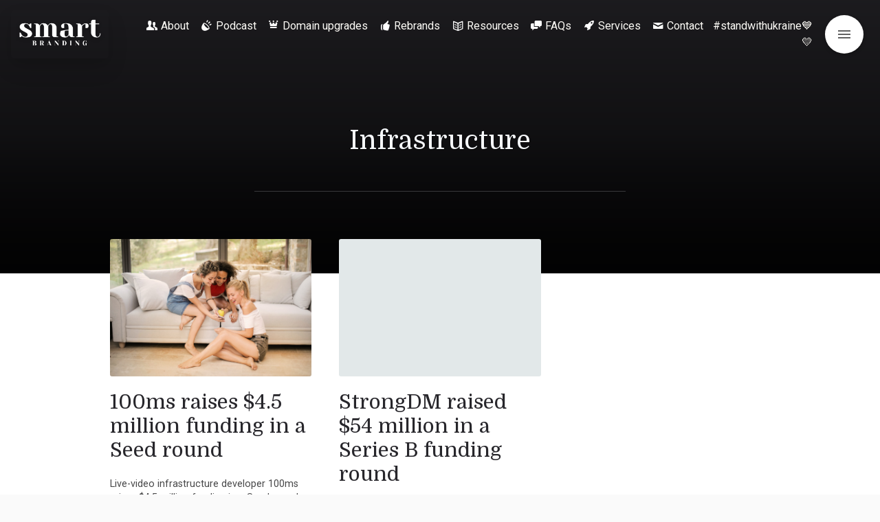

--- FILE ---
content_type: text/html; charset=UTF-8
request_url: https://smartbranding.com/tag/infrastructure/
body_size: 26652
content:
<!DOCTYPE html>
<html class="color-scheme-base_light" data-layout="row" lang="en-US">
    <head>

        <meta charset="UTF-8">
        <meta name="viewport" content="width=device-width, initial-scale=1">
        <link rel="profile" href="http://gmpg.org/xfn/11">
        <meta name='robots' content='index, follow, max-image-preview:large, max-snippet:-1, max-video-preview:-1' />

	<!-- This site is optimized with the Yoast SEO Premium plugin v26.6 (Yoast SEO v26.6) - https://yoast.com/wordpress/plugins/seo/ -->
	<title>Infrastructure Archives - Smart Branding</title>
	<link rel="canonical" href="https://smartbranding.com/tag/infrastructure/" />
	<meta property="og:locale" content="en_US" />
	<meta property="og:type" content="article" />
	<meta property="og:title" content="Infrastructure Archives" />
	<meta property="og:url" content="https://smartbranding.com/tag/infrastructure/" />
	<meta property="og:site_name" content="Smart Branding" />
	<meta name="twitter:card" content="summary_large_image" />
	<meta name="twitter:site" content="@markupgrade" />
	<script type="application/ld+json" class="yoast-schema-graph">{"@context":"https://schema.org","@graph":[{"@type":"CollectionPage","@id":"https://smartbranding.com/tag/infrastructure/","url":"https://smartbranding.com/tag/infrastructure/","name":"Infrastructure Archives - Smart Branding","isPartOf":{"@id":"https://smartbranding.com/#website"},"primaryImageOfPage":{"@id":"https://smartbranding.com/tag/infrastructure/#primaryimage"},"image":{"@id":"https://smartbranding.com/tag/infrastructure/#primaryimage"},"thumbnailUrl":"https://smartbranding.com/wp-content/uploads/2021/10/pexels-andrea-piacquadio-3764496.jpg","breadcrumb":{"@id":"https://smartbranding.com/tag/infrastructure/#breadcrumb"},"inLanguage":"en-US"},{"@type":"ImageObject","inLanguage":"en-US","@id":"https://smartbranding.com/tag/infrastructure/#primaryimage","url":"https://smartbranding.com/wp-content/uploads/2021/10/pexels-andrea-piacquadio-3764496.jpg","contentUrl":"https://smartbranding.com/wp-content/uploads/2021/10/pexels-andrea-piacquadio-3764496.jpg","width":1280,"height":853},{"@type":"BreadcrumbList","@id":"https://smartbranding.com/tag/infrastructure/#breadcrumb","itemListElement":[{"@type":"ListItem","position":1,"name":"Home","item":"https://smartbranding.com/"},{"@type":"ListItem","position":2,"name":"Infrastructure"}]},{"@type":"WebSite","@id":"https://smartbranding.com/#website","url":"https://smartbranding.com/","name":"Smart Branding","description":"by MarkUpgrade","publisher":{"@id":"https://smartbranding.com/#organization"},"alternateName":"SmartBranding","potentialAction":[{"@type":"SearchAction","target":{"@type":"EntryPoint","urlTemplate":"https://smartbranding.com/?s={search_term_string}"},"query-input":{"@type":"PropertyValueSpecification","valueRequired":true,"valueName":"search_term_string"}}],"inLanguage":"en-US"},{"@type":"Organization","@id":"https://smartbranding.com/#organization","name":"Smart Branding","alternateName":"SmartBranding","url":"https://smartbranding.com/","logo":{"@type":"ImageObject","inLanguage":"en-US","@id":"https://smartbranding.com/#/schema/logo/image/","url":"https://smartbranding.com/wp-content/uploads/2022/11/cropped-2-1.png","contentUrl":"https://smartbranding.com/wp-content/uploads/2022/11/cropped-2-1.png","width":500,"height":246,"caption":"Smart Branding"},"image":{"@id":"https://smartbranding.com/#/schema/logo/image/"},"sameAs":["https://x.com/markupgrade","https://www.linkedin.com/company/markupgrade/"]}]}</script>
	<!-- / Yoast SEO Premium plugin. -->


<link rel='dns-prefetch' href='//fonts.googleapis.com' />
<link rel="alternate" type="application/rss+xml" title="Smart Branding &raquo; Feed" href="https://smartbranding.com/feed/" />
<link rel="alternate" type="application/rss+xml" title="Smart Branding &raquo; Infrastructure Tag Feed" href="https://smartbranding.com/tag/infrastructure/feed/" />
<style id='wp-img-auto-sizes-contain-inline-css' type='text/css'>
img:is([sizes=auto i],[sizes^="auto," i]){contain-intrinsic-size:3000px 1500px}
/*# sourceURL=wp-img-auto-sizes-contain-inline-css */
</style>
<link rel='stylesheet' id='arqam-style-css' href='https://smartbranding.com/wp-content/plugins/arqam/assets/style.css?ver=6.9' type='text/css' media='all' />
<link rel='stylesheet' id='literatum-material-icons-css' href='https://fonts.googleapis.com/icon?family=Material+Icons&#038;ver=6.9' type='text/css' media='all' />
<link rel='stylesheet' id='ktt_-angular-material.min-css' href='https://smartbranding.com/wp-content/themes/literatum/assets/stylesheets/angular-material.min.css?ver=6.9' type='text/css' media='all' />
<link rel='stylesheet' id='ktt_-base-css' href='https://smartbranding.com/wp-content/themes/literatum/assets/stylesheets/base.css?ver=6.9' type='text/css' media='all' />
<style id='ktt_-base-inline-css' type='text/css'>
.site-typeface-title, site-typeface-title-1, site-typeface-title-2, site-typeface-title-3 {font-family:domine;font-weight:normal;} .site-typeface-headline {font-family:roboto;font-weight:normal;} .site-typeface-content {font-family:'pt sans';font-weight:normal;} .site-typeface-body {font-family:roboto;font-weight:normal;} html, body {font-size:18px;line-height:1.4em;} body h1 {font-size:2.2em;line-height:1.1em;font-weight:normal;} body h2 {font-size:2em;line-height:1.1em;font-weight:normal;} body h3 {font-size:1.8em;line-height:1.1em;font-weight:normal;} .typo-size-content {font-size:18px;line-height:1.5em;}  .color-scheme-base_light .site-palette-yang-1-color a, .site-palette-yang-2-color a, .site-palette-yang-3-color a, .site-palette-yang-4-color a {color:#efe8e9;}  .color-scheme-base_light .site-palette-yin-1-color a, .site-palette-yin-2-color a, .site-palette-yin-3-color a, .site-palette-yin-4-color a {color:#4A3Ddd;}  .color-scheme-base_light .site-palette-yang-1-background-color a {color:#4A3Ddd;}  .color-scheme-base_light .site-palette-yin-1-background-color a {color:#efe8e9;}  .color-scheme-base_light .site-palette-yin-1-color .site-palette-special-1-color, .site-palette-yin-2-color .site-palette-special-1-color, .site-palette-yin-3-color .site-palette-special-1-color, .site-palette-yin-4-color .site-palette-special-1-color {color:#4A3Ddd;}  .color-scheme-base_light .site-palette-yin-1-background-color .site-palette-special-1-background-color, .site-palette-yin-2-background-color .site-palette-special-1-background-color, .site-palette-yin-3-background-color .site-palette-special-1-background-color, .site-palette-yin-4-background-color .site-palette-special-1-background-color {background-color:#4A3Ddd;}  .color-scheme-base_light .site-palette-yin-1-border-color .site-palette-special-1-border-color, .site-palette-yin-2-border-color .site-palette-special-1-border-color, .site-palette-yin-3-border-color .site-palette-special-1-border-color, .site-palette-yin-4-border-color .site-palette-special-1-border-color {border-color:#4A3Ddd;}  .color-scheme-base_light .site-palette-yin-1-color .site-palette-special-2-color, .site-palette-yin-2-color .site-palette-special-2-color, .site-palette-yin-3-color .site-palette-special-2-color, .site-palette-yin-4-color .site-palette-special-2-color {color:#ab5d6a;}  .color-scheme-base_light .site-palette-yin-1-background-color .site-palette-special-2-background-color, .site-palette-yin-2-background-color .site-palette-special-2-background-color, .site-palette-yin-3-background-color .site-palette-special-2-background-color, .site-palette-yin-4-background-color .site-palette-special-2-background-color {background-color:#ab5d6a;}  .color-scheme-base_light .site-palette-yin-1-border-color .site-palette-special-2-border-color, .site-palette-yin-2-border-color .site-palette-special-2-border-color, .site-palette-yin-3-border-color .site-palette-special-2-border-color, .site-palette-yin-4-border-color .site-palette-special-2-border-color {border-color:#ab5d6a;}  .color-scheme-base_light .site-palette-yin-1-color .site-palette-special-1-color, .site-palette-yin-2-color .site-palette-special-1-color, .site-palette-yin-3-color .site-palette-special-1-color, .site-palette-yin-4-color .site-palette-special-1-color {color:#4A3Ddd;}  .color-scheme-base_light .site-palette-yin-1-background-color .site-palette-special-1-background-color, .site-palette-yin-2-background-color .site-palette-special-1-background-color, .site-palette-yin-3-background-color .site-palette-special-1-background-color, .site-palette-yin-4-background-color .site-palette-special-1-background-color {background-color:#4A3Ddd;}  .color-scheme-base_light .site-palette-yin-1-border-color .site-palette-special-1-border-color, .site-palette-yin-2-border-color .site-palette-special-1-border-color, .site-palette-yin-3-border-color .site-palette-special-1-border-color, .site-palette-yin-4-border-color .site-palette-special-1-border-color {border-color:#4A3Ddd;}  .color-scheme-base_light .site-palette-yin-1-color .site-palette-special-2-color, .site-palette-yin-2-color .site-palette-special-2-color, .site-palette-yin-3-color .site-palette-special-2-color, .site-palette-yin-4-color .site-palette-special-2-color {color:#ab5d6a;}  .color-scheme-base_light .site-palette-yin-1-background-color .site-palette-special-2-background-color, .site-palette-yin-2-background-color .site-palette-special-2-background-color, .site-palette-yin-3-background-color .site-palette-special-2-background-color, .site-palette-yin-4-background-color .site-palette-special-2-background-color {background-color:#ab5d6a;}  .color-scheme-base_light .site-palette-yin-1-border-color .site-palette-special-2-border-color, .site-palette-yin-2-border-color .site-palette-special-2-border-color, .site-palette-yin-3-border-color .site-palette-special-2-border-color, .site-palette-yin-4-border-color .site-palette-special-2-border-color {border-color:#ab5d6a;}  .color-scheme-base_light .site-palette-yin-1-color, .color-scheme-base_light a.site-palette-yin-1-color {color:#27262B;}  .color-scheme-base_light .site-palette-yin-2-color, .color-scheme-base_light a.site-palette-yin-2-color {color:#474748;}  .color-scheme-base_light .site-palette-yin-3-color, .color-scheme-base_light a.site-palette-yin-3-color {color:#6C606F;}  .color-scheme-base_light .site-palette-yin-4-color, .color-scheme-base_light a.site-palette-yin-4-color {color:#99939F;}  .color-scheme-base_light .site-palette-yang-1-color, .color-scheme-base_light a.site-palette-yang-1-color {color:#F6F9FC;}  .color-scheme-base_light .site-palette-yang-2-color, .color-scheme-base_light a.site-palette-yang-2-color {color:#F0F3F5;}  .color-scheme-base_light .site-palette-yang-3-color, .color-scheme-base_light a.site-palette-yang-3-color {color:#e2e8e9;}  .color-scheme-base_light .site-palette-yang-4-color, .color-scheme-base_light a.site-palette-yang-4-color {color:#d2d8d9;}  .color-scheme-base_light .site-palette-yin-1-background-color, .color-scheme-base_light a.site-palette-yin-1-background-color {background-color:#27262B;}  .color-scheme-base_light .site-palette-yin-2-background-color, .color-scheme-base_light a.site-palette-yin-2-background-color {background-color:#474748;}  .color-scheme-base_light .site-palette-yin-3-background-color, .color-scheme-base_light a.site-palette-yin-3-background-color {background-color:#6C606F;}  .color-scheme-base_light .site-palette-yin-4-background-color, .color-scheme-base_light a.site-palette-yin-4-background-color {background-color:#99939F;}  .color-scheme-base_light .site-palette-yang-1-background-color, .color-scheme-base_light a.site-palette-yang-1-background-color {background-color:#F6F9FC;}  .color-scheme-base_light .site-palette-yang-2-background-color, .color-scheme-base_light a.site-palette-yang-2-background-color {background-color:#F0F3F5;}  .color-scheme-base_light .site-palette-yang-3-background-color, .color-scheme-base_light a.site-palette-yang-3-background-color {background-color:#e2e8e9;}  .color-scheme-base_light .site-palette-yang-4-background-color, .color-scheme-base_light a.site-palette-yang-4-background-color {background-color:#d2d8d9;}  .color-scheme-base_light .site-palette-yin-1-border-color, .color-scheme-base_light a.site-palette-yin-1-border-color {border-color:#27262B;}  .color-scheme-base_light .site-palette-yin-2-border-color, .color-scheme-base_light a.site-palette-yin-2-border-color {border-color:#474748;}  .color-scheme-base_light .site-palette-yin-3-border-color, .color-scheme-base_light a.site-palette-yin-3-border-color {border-color:#6C606F;}  .color-scheme-base_light .site-palette-yin-4-border-color, .color-scheme-base_light a.site-palette-yin-4-border-color {border-color:#99939F;}  .color-scheme-base_light .site-palette-yang-1-border-color, .color-scheme-base_light a.site-palette-yang-1-border-color {border-color:#F6F9FC;}  .color-scheme-base_light .site-palette-yang-2-border-color, .color-scheme-base_light a.site-palette-yang-2-border-color {border-color:#F0F3F5;}  .color-scheme-base_light .site-palette-yang-3-border-color, .color-scheme-base_light a.site-palette-yang-3-border-color {border-color:#e2e8e9;}  .color-scheme-base_light .site-palette-yang-4-border-color, .color-scheme-base_light a.site-palette-yang-4-border-color {border-color:#d2d8d9;}  .color-scheme-base_light .site-palette-yin-1-gradient-from-20 {background:linear-gradient(0deg, #27262B 20%, rgba(200,200,200,0) 100%);}  .color-scheme-base_light .site-palette-yin-2-gradient-from-20 {background:linear-gradient(0deg, #474748 20%, rgba(200,200,200,0) 100%);}  .color-scheme-base_light .site-palette-yin-3-gradient-from-20 {background:linear-gradient(0deg, #6C606F 20%, rgba(200,200,200,0) 100%);}  .color-scheme-base_light .site-palette-yin-4-gradient-from-20 {background:linear-gradient(0deg, #99939F 20%, rgba(200,200,200,0) 100%);}  .color-scheme-base_light .site-palette-yang-1-gradient-from-20 {background:linear-gradient(0deg, #F6F9FC 20%, rgba(200,200,200,0) 100%);}  .color-scheme-base_light .site-palette-yang-2-gradient-from-20 {background:linear-gradient(0deg, #F0F3F5 20%, rgba(200,200,200,0) 100%);}  .color-scheme-base_light .site-palette-yang-3-gradient-from-20 {background:linear-gradient(0deg, #e2e8e9 20%, rgba(200,200,200,0) 100%);}  .color-scheme-base_light .site-palette-yang-4-gradient-from-20 {background:linear-gradient(0deg, #d2d8d9 20%, rgba(200,200,200,0) 100%);} 
/*# sourceURL=ktt_-base-inline-css */
</style>
<link rel='stylesheet' id='ktt_-icons-css' href='https://smartbranding.com/wp-content/themes/literatum/assets/stylesheets/icons.css?ver=6.9' type='text/css' media='all' />
<link rel='stylesheet' id='ktt_-template-grid-css' href='https://smartbranding.com/wp-content/themes/literatum/assets/stylesheets/template-grid.css?ver=6.9' type='text/css' media='all' />
<style id='wp-emoji-styles-inline-css' type='text/css'>

	img.wp-smiley, img.emoji {
		display: inline !important;
		border: none !important;
		box-shadow: none !important;
		height: 1em !important;
		width: 1em !important;
		margin: 0 0.07em !important;
		vertical-align: -0.1em !important;
		background: none !important;
		padding: 0 !important;
	}
/*# sourceURL=wp-emoji-styles-inline-css */
</style>
<style id='wp-block-library-inline-css' type='text/css'>
:root{--wp-block-synced-color:#7a00df;--wp-block-synced-color--rgb:122,0,223;--wp-bound-block-color:var(--wp-block-synced-color);--wp-editor-canvas-background:#ddd;--wp-admin-theme-color:#007cba;--wp-admin-theme-color--rgb:0,124,186;--wp-admin-theme-color-darker-10:#006ba1;--wp-admin-theme-color-darker-10--rgb:0,107,160.5;--wp-admin-theme-color-darker-20:#005a87;--wp-admin-theme-color-darker-20--rgb:0,90,135;--wp-admin-border-width-focus:2px}@media (min-resolution:192dpi){:root{--wp-admin-border-width-focus:1.5px}}.wp-element-button{cursor:pointer}:root .has-very-light-gray-background-color{background-color:#eee}:root .has-very-dark-gray-background-color{background-color:#313131}:root .has-very-light-gray-color{color:#eee}:root .has-very-dark-gray-color{color:#313131}:root .has-vivid-green-cyan-to-vivid-cyan-blue-gradient-background{background:linear-gradient(135deg,#00d084,#0693e3)}:root .has-purple-crush-gradient-background{background:linear-gradient(135deg,#34e2e4,#4721fb 50%,#ab1dfe)}:root .has-hazy-dawn-gradient-background{background:linear-gradient(135deg,#faaca8,#dad0ec)}:root .has-subdued-olive-gradient-background{background:linear-gradient(135deg,#fafae1,#67a671)}:root .has-atomic-cream-gradient-background{background:linear-gradient(135deg,#fdd79a,#004a59)}:root .has-nightshade-gradient-background{background:linear-gradient(135deg,#330968,#31cdcf)}:root .has-midnight-gradient-background{background:linear-gradient(135deg,#020381,#2874fc)}:root{--wp--preset--font-size--normal:16px;--wp--preset--font-size--huge:42px}.has-regular-font-size{font-size:1em}.has-larger-font-size{font-size:2.625em}.has-normal-font-size{font-size:var(--wp--preset--font-size--normal)}.has-huge-font-size{font-size:var(--wp--preset--font-size--huge)}.has-text-align-center{text-align:center}.has-text-align-left{text-align:left}.has-text-align-right{text-align:right}.has-fit-text{white-space:nowrap!important}#end-resizable-editor-section{display:none}.aligncenter{clear:both}.items-justified-left{justify-content:flex-start}.items-justified-center{justify-content:center}.items-justified-right{justify-content:flex-end}.items-justified-space-between{justify-content:space-between}.screen-reader-text{border:0;clip-path:inset(50%);height:1px;margin:-1px;overflow:hidden;padding:0;position:absolute;width:1px;word-wrap:normal!important}.screen-reader-text:focus{background-color:#ddd;clip-path:none;color:#444;display:block;font-size:1em;height:auto;left:5px;line-height:normal;padding:15px 23px 14px;text-decoration:none;top:5px;width:auto;z-index:100000}html :where(.has-border-color){border-style:solid}html :where([style*=border-top-color]){border-top-style:solid}html :where([style*=border-right-color]){border-right-style:solid}html :where([style*=border-bottom-color]){border-bottom-style:solid}html :where([style*=border-left-color]){border-left-style:solid}html :where([style*=border-width]){border-style:solid}html :where([style*=border-top-width]){border-top-style:solid}html :where([style*=border-right-width]){border-right-style:solid}html :where([style*=border-bottom-width]){border-bottom-style:solid}html :where([style*=border-left-width]){border-left-style:solid}html :where(img[class*=wp-image-]){height:auto;max-width:100%}:where(figure){margin:0 0 1em}html :where(.is-position-sticky){--wp-admin--admin-bar--position-offset:var(--wp-admin--admin-bar--height,0px)}@media screen and (max-width:600px){html :where(.is-position-sticky){--wp-admin--admin-bar--position-offset:0px}}

/*# sourceURL=wp-block-library-inline-css */
</style><style id='global-styles-inline-css' type='text/css'>
:root{--wp--preset--aspect-ratio--square: 1;--wp--preset--aspect-ratio--4-3: 4/3;--wp--preset--aspect-ratio--3-4: 3/4;--wp--preset--aspect-ratio--3-2: 3/2;--wp--preset--aspect-ratio--2-3: 2/3;--wp--preset--aspect-ratio--16-9: 16/9;--wp--preset--aspect-ratio--9-16: 9/16;--wp--preset--color--black: #000000;--wp--preset--color--cyan-bluish-gray: #abb8c3;--wp--preset--color--white: #ffffff;--wp--preset--color--pale-pink: #f78da7;--wp--preset--color--vivid-red: #cf2e2e;--wp--preset--color--luminous-vivid-orange: #ff6900;--wp--preset--color--luminous-vivid-amber: #fcb900;--wp--preset--color--light-green-cyan: #7bdcb5;--wp--preset--color--vivid-green-cyan: #00d084;--wp--preset--color--pale-cyan-blue: #8ed1fc;--wp--preset--color--vivid-cyan-blue: #0693e3;--wp--preset--color--vivid-purple: #9b51e0;--wp--preset--gradient--vivid-cyan-blue-to-vivid-purple: linear-gradient(135deg,rgb(6,147,227) 0%,rgb(155,81,224) 100%);--wp--preset--gradient--light-green-cyan-to-vivid-green-cyan: linear-gradient(135deg,rgb(122,220,180) 0%,rgb(0,208,130) 100%);--wp--preset--gradient--luminous-vivid-amber-to-luminous-vivid-orange: linear-gradient(135deg,rgb(252,185,0) 0%,rgb(255,105,0) 100%);--wp--preset--gradient--luminous-vivid-orange-to-vivid-red: linear-gradient(135deg,rgb(255,105,0) 0%,rgb(207,46,46) 100%);--wp--preset--gradient--very-light-gray-to-cyan-bluish-gray: linear-gradient(135deg,rgb(238,238,238) 0%,rgb(169,184,195) 100%);--wp--preset--gradient--cool-to-warm-spectrum: linear-gradient(135deg,rgb(74,234,220) 0%,rgb(151,120,209) 20%,rgb(207,42,186) 40%,rgb(238,44,130) 60%,rgb(251,105,98) 80%,rgb(254,248,76) 100%);--wp--preset--gradient--blush-light-purple: linear-gradient(135deg,rgb(255,206,236) 0%,rgb(152,150,240) 100%);--wp--preset--gradient--blush-bordeaux: linear-gradient(135deg,rgb(254,205,165) 0%,rgb(254,45,45) 50%,rgb(107,0,62) 100%);--wp--preset--gradient--luminous-dusk: linear-gradient(135deg,rgb(255,203,112) 0%,rgb(199,81,192) 50%,rgb(65,88,208) 100%);--wp--preset--gradient--pale-ocean: linear-gradient(135deg,rgb(255,245,203) 0%,rgb(182,227,212) 50%,rgb(51,167,181) 100%);--wp--preset--gradient--electric-grass: linear-gradient(135deg,rgb(202,248,128) 0%,rgb(113,206,126) 100%);--wp--preset--gradient--midnight: linear-gradient(135deg,rgb(2,3,129) 0%,rgb(40,116,252) 100%);--wp--preset--font-size--small: 13px;--wp--preset--font-size--medium: 20px;--wp--preset--font-size--large: 36px;--wp--preset--font-size--x-large: 42px;--wp--preset--spacing--20: 0.44rem;--wp--preset--spacing--30: 0.67rem;--wp--preset--spacing--40: 1rem;--wp--preset--spacing--50: 1.5rem;--wp--preset--spacing--60: 2.25rem;--wp--preset--spacing--70: 3.38rem;--wp--preset--spacing--80: 5.06rem;--wp--preset--shadow--natural: 6px 6px 9px rgba(0, 0, 0, 0.2);--wp--preset--shadow--deep: 12px 12px 50px rgba(0, 0, 0, 0.4);--wp--preset--shadow--sharp: 6px 6px 0px rgba(0, 0, 0, 0.2);--wp--preset--shadow--outlined: 6px 6px 0px -3px rgb(255, 255, 255), 6px 6px rgb(0, 0, 0);--wp--preset--shadow--crisp: 6px 6px 0px rgb(0, 0, 0);}:where(.is-layout-flex){gap: 0.5em;}:where(.is-layout-grid){gap: 0.5em;}body .is-layout-flex{display: flex;}.is-layout-flex{flex-wrap: wrap;align-items: center;}.is-layout-flex > :is(*, div){margin: 0;}body .is-layout-grid{display: grid;}.is-layout-grid > :is(*, div){margin: 0;}:where(.wp-block-columns.is-layout-flex){gap: 2em;}:where(.wp-block-columns.is-layout-grid){gap: 2em;}:where(.wp-block-post-template.is-layout-flex){gap: 1.25em;}:where(.wp-block-post-template.is-layout-grid){gap: 1.25em;}.has-black-color{color: var(--wp--preset--color--black) !important;}.has-cyan-bluish-gray-color{color: var(--wp--preset--color--cyan-bluish-gray) !important;}.has-white-color{color: var(--wp--preset--color--white) !important;}.has-pale-pink-color{color: var(--wp--preset--color--pale-pink) !important;}.has-vivid-red-color{color: var(--wp--preset--color--vivid-red) !important;}.has-luminous-vivid-orange-color{color: var(--wp--preset--color--luminous-vivid-orange) !important;}.has-luminous-vivid-amber-color{color: var(--wp--preset--color--luminous-vivid-amber) !important;}.has-light-green-cyan-color{color: var(--wp--preset--color--light-green-cyan) !important;}.has-vivid-green-cyan-color{color: var(--wp--preset--color--vivid-green-cyan) !important;}.has-pale-cyan-blue-color{color: var(--wp--preset--color--pale-cyan-blue) !important;}.has-vivid-cyan-blue-color{color: var(--wp--preset--color--vivid-cyan-blue) !important;}.has-vivid-purple-color{color: var(--wp--preset--color--vivid-purple) !important;}.has-black-background-color{background-color: var(--wp--preset--color--black) !important;}.has-cyan-bluish-gray-background-color{background-color: var(--wp--preset--color--cyan-bluish-gray) !important;}.has-white-background-color{background-color: var(--wp--preset--color--white) !important;}.has-pale-pink-background-color{background-color: var(--wp--preset--color--pale-pink) !important;}.has-vivid-red-background-color{background-color: var(--wp--preset--color--vivid-red) !important;}.has-luminous-vivid-orange-background-color{background-color: var(--wp--preset--color--luminous-vivid-orange) !important;}.has-luminous-vivid-amber-background-color{background-color: var(--wp--preset--color--luminous-vivid-amber) !important;}.has-light-green-cyan-background-color{background-color: var(--wp--preset--color--light-green-cyan) !important;}.has-vivid-green-cyan-background-color{background-color: var(--wp--preset--color--vivid-green-cyan) !important;}.has-pale-cyan-blue-background-color{background-color: var(--wp--preset--color--pale-cyan-blue) !important;}.has-vivid-cyan-blue-background-color{background-color: var(--wp--preset--color--vivid-cyan-blue) !important;}.has-vivid-purple-background-color{background-color: var(--wp--preset--color--vivid-purple) !important;}.has-black-border-color{border-color: var(--wp--preset--color--black) !important;}.has-cyan-bluish-gray-border-color{border-color: var(--wp--preset--color--cyan-bluish-gray) !important;}.has-white-border-color{border-color: var(--wp--preset--color--white) !important;}.has-pale-pink-border-color{border-color: var(--wp--preset--color--pale-pink) !important;}.has-vivid-red-border-color{border-color: var(--wp--preset--color--vivid-red) !important;}.has-luminous-vivid-orange-border-color{border-color: var(--wp--preset--color--luminous-vivid-orange) !important;}.has-luminous-vivid-amber-border-color{border-color: var(--wp--preset--color--luminous-vivid-amber) !important;}.has-light-green-cyan-border-color{border-color: var(--wp--preset--color--light-green-cyan) !important;}.has-vivid-green-cyan-border-color{border-color: var(--wp--preset--color--vivid-green-cyan) !important;}.has-pale-cyan-blue-border-color{border-color: var(--wp--preset--color--pale-cyan-blue) !important;}.has-vivid-cyan-blue-border-color{border-color: var(--wp--preset--color--vivid-cyan-blue) !important;}.has-vivid-purple-border-color{border-color: var(--wp--preset--color--vivid-purple) !important;}.has-vivid-cyan-blue-to-vivid-purple-gradient-background{background: var(--wp--preset--gradient--vivid-cyan-blue-to-vivid-purple) !important;}.has-light-green-cyan-to-vivid-green-cyan-gradient-background{background: var(--wp--preset--gradient--light-green-cyan-to-vivid-green-cyan) !important;}.has-luminous-vivid-amber-to-luminous-vivid-orange-gradient-background{background: var(--wp--preset--gradient--luminous-vivid-amber-to-luminous-vivid-orange) !important;}.has-luminous-vivid-orange-to-vivid-red-gradient-background{background: var(--wp--preset--gradient--luminous-vivid-orange-to-vivid-red) !important;}.has-very-light-gray-to-cyan-bluish-gray-gradient-background{background: var(--wp--preset--gradient--very-light-gray-to-cyan-bluish-gray) !important;}.has-cool-to-warm-spectrum-gradient-background{background: var(--wp--preset--gradient--cool-to-warm-spectrum) !important;}.has-blush-light-purple-gradient-background{background: var(--wp--preset--gradient--blush-light-purple) !important;}.has-blush-bordeaux-gradient-background{background: var(--wp--preset--gradient--blush-bordeaux) !important;}.has-luminous-dusk-gradient-background{background: var(--wp--preset--gradient--luminous-dusk) !important;}.has-pale-ocean-gradient-background{background: var(--wp--preset--gradient--pale-ocean) !important;}.has-electric-grass-gradient-background{background: var(--wp--preset--gradient--electric-grass) !important;}.has-midnight-gradient-background{background: var(--wp--preset--gradient--midnight) !important;}.has-small-font-size{font-size: var(--wp--preset--font-size--small) !important;}.has-medium-font-size{font-size: var(--wp--preset--font-size--medium) !important;}.has-large-font-size{font-size: var(--wp--preset--font-size--large) !important;}.has-x-large-font-size{font-size: var(--wp--preset--font-size--x-large) !important;}
/*# sourceURL=global-styles-inline-css */
</style>

<style id='classic-theme-styles-inline-css' type='text/css'>
/*! This file is auto-generated */
.wp-block-button__link{color:#fff;background-color:#32373c;border-radius:9999px;box-shadow:none;text-decoration:none;padding:calc(.667em + 2px) calc(1.333em + 2px);font-size:1.125em}.wp-block-file__button{background:#32373c;color:#fff;text-decoration:none}
/*# sourceURL=/wp-includes/css/classic-themes.min.css */
</style>
<link rel='stylesheet' id='fca-ept-editor-style-css' href='https://smartbranding.com/wp-content/plugins/easy-pricing-tables/assets/blocks/editor/fca-ept-editor.min.css?ver=4.1.1' type='text/css' media='all' />
<link rel='stylesheet' id='fca-ept-layout1-style-css' href='https://smartbranding.com/wp-content/plugins/easy-pricing-tables/assets/blocks/layout1/fca-ept-layout1.min.css?ver=4.1.1' type='text/css' media='all' />
<link rel='stylesheet' id='fca-ept-layout2-style-css' href='https://smartbranding.com/wp-content/plugins/easy-pricing-tables/assets/blocks/layout2/fca-ept-layout2.min.css?ver=4.1.1' type='text/css' media='all' />
<link rel='stylesheet' id='wpda_wpdp_public-css' href='https://smartbranding.com/wp-content/plugins/wp-data-access-premium/public/../assets/css/wpda_public.css?ver=5.5.63' type='text/css' media='all' />
<link rel='stylesheet' id='wpdapro_inline_editing-css' href='https://smartbranding.com/wp-content/plugins/wp-data-access-premium/WPDataAccess/Premium/WPDAPRO_Inline_Editing/../../../assets/premium/css/wpdapro_inline_editing.css?ver=5.5.63' type='text/css' media='all' />
<link rel='stylesheet' id='parent-style-css' href='https://smartbranding.com/wp-content/themes/literatum/style.css?ver=6.9' type='text/css' media='all' />
<link rel='stylesheet' id='child-css-css' href='https://smartbranding.com/wp-content/themes/smartbranding/style.css?ver=6.9' type='text/css' media='all' />
<link rel='stylesheet' id='newsletter-css' href='https://smartbranding.com/wp-content/plugins/newsletter/style.css?ver=9.1.0' type='text/css' media='all' />
<style id='has-inline-styles-inline-css' type='text/css'>
.has-social-placeholder {display: none;height: 0;width: 0;overflow: hidden;}.has-inline-text { background-color: #ffefb1; color: #000000; }.has-inline-text:hover { background-color: #fcd63c; color: #000000; }
/*# sourceURL=has-inline-styles-inline-css */
</style>
<link rel='stylesheet' id='literatum_-google-fonts-css' href='//fonts.googleapis.com/css?family=Domine%3Aregular%2C700%7CRoboto%3A100%2C100italic%2C300%2C300italic%2Cregular%2Citalic%2C500%2C500italic%2C700%2C700italic%2C900%2C900italic%7CPT+Sans%3Aregular%2Citalic%2C700%2C700italic%7C&#038;ver=1.0.0' type='text/css' media='all' />
<script type="text/javascript" src="https://smartbranding.com/wp-includes/js/jquery/jquery.min.js?ver=3.7.1" id="jquery-core-js"></script>
<script type="text/javascript" src="https://smartbranding.com/wp-includes/js/jquery/jquery-migrate.min.js?ver=3.4.1" id="jquery-migrate-js"></script>
<script type="text/javascript" src="https://smartbranding.com/wp-includes/js/underscore.min.js?ver=1.13.7" id="underscore-js"></script>
<script type="text/javascript" src="https://smartbranding.com/wp-includes/js/backbone.min.js?ver=1.6.0" id="backbone-js"></script>
<script type="text/javascript" id="wp-api-request-js-extra">
/* <![CDATA[ */
var wpApiSettings = {"root":"https://smartbranding.com/wp-json/","nonce":"944825d95d","versionString":"wp/v2/"};
//# sourceURL=wp-api-request-js-extra
/* ]]> */
</script>
<script type="text/javascript" src="https://smartbranding.com/wp-includes/js/api-request.min.js?ver=6.9" id="wp-api-request-js"></script>
<script type="text/javascript" src="https://smartbranding.com/wp-includes/js/wp-api.min.js?ver=6.9" id="wp-api-js"></script>
<script type="text/javascript" id="wpda_rest_api-js-extra">
/* <![CDATA[ */
var wpdaApiSettings = {"path":"wpda"};
//# sourceURL=wpda_rest_api-js-extra
/* ]]> */
</script>
<script type="text/javascript" src="https://smartbranding.com/wp-content/plugins/wp-data-access-premium/public/../assets/js/wpda_rest_api.js?ver=5.5.63" id="wpda_rest_api-js"></script>
<script type="text/javascript" src="https://smartbranding.com/wp-content/plugins/wp-data-access-premium/WPDataAccess/Premium/WPDAPRO_Inline_Editing/../../../assets/premium/js/wpdapro_inline_editor.js?ver=5.5.63" id="wpdapro_inline_editor-js"></script>
<link rel="https://api.w.org/" href="https://smartbranding.com/wp-json/" /><link rel="alternate" title="JSON" type="application/json" href="https://smartbranding.com/wp-json/wp/v2/tags/372" /><link rel="EditURI" type="application/rsd+xml" title="RSD" href="https://smartbranding.com/xmlrpc.php?rsd" />
<meta name="generator" content="WordPress 6.9" />
<link rel="me" href="https://twitter.com/markupgrade"><meta name="twitter:widgets:link-color" content="#000000"><meta name="twitter:widgets:border-color" content="#000000"><meta name="twitter:partner" content="tfwp"><link rel="icon" href="https://smartbranding.com/wp-content/uploads/2022/11/cropped-SB-another-logo-32x32.png" sizes="32x32" />
<link rel="icon" href="https://smartbranding.com/wp-content/uploads/2022/11/cropped-SB-another-logo-192x192.png" sizes="192x192" />
<link rel="apple-touch-icon" href="https://smartbranding.com/wp-content/uploads/2022/11/cropped-SB-another-logo-180x180.png" />
<meta name="msapplication-TileImage" content="https://smartbranding.com/wp-content/uploads/2022/11/cropped-SB-another-logo-270x270.png" />

    </head>
    <body
      data-ng-app=main_app data-ng-controller=main_app_controller    data-ng-cloak
    data-layout="column"
    data-flex
    class="archive tag tag-infrastructure tag-372 wp-custom-logo wp-theme-literatum wp-child-theme-smartbranding site-palette-yang-1-background-color site-palette-yin-1-color site-typeface-body columns has-body">

                    <!-- MENU -->
    <div id="site-menu-block"
          data-layout-align="start stretch"
          class=" max-width-400px width-100 position-relative overlay-contentpush open-right-side overlay site-left-sidenav site-sidenav site-palette-yin-1-background-color site-palette-yang-1-color"
          data-layout="column">

          <md-button
          id="close-site-menu"
          aria-label="Menu"
          data-flex
          data-ng-click="open_left_sidenav()"
          style="left:-37px;float:left;line-height:20px;padding:0;vertical-align:middle;top: 45%"
          class="close-site-menu position-absolute hide-xs show-gt-xs display-block text-align-center md-fab site-palette-yang-1-color site-palette-yin-1-background-color" >
          <i style="margin:0;font-size:30px;" class="material-icons">close</i>
          </md-button>

          <div
          data-flex
          data-layout="column"
          data-layout-align="space-between stretch"
          class="width-100 text-size-small  site-palette-yin-2-color">



                                        <div
                    id="mp-menu"
                    class="sidebar-content section classic-link-inside">

                        <div
                        data-hide-gt-xs
                        data-layout="row"
                        data-layout-align="space-between stretch"
                        class="clear-both width-100 padding-top-10 padding-left-10 padding-right-10 padding-bottom-5 overflow-hidden border-radius-4">

                          <md-button
                            data-flex
                            data-ng-click="open_left_sidenav()"
                            data-hide-gt-xs
                            aria-label="Close"
                            data-md-no-ink
                            class=" display-inline-block cursor-pointer   text-align-center site-palette-yin-2-color site-palette-yang-4-background-color">
                            <i class="text-size-4xlarge material-icons">close</i>
                            <span class=" text-size-xsmall" data-hide-xs >Close</span>
                          </md-button>

                        </div>

                        <hr data-hide-gt-xs class="margin-bottom-0 site-palette-yin-2-border-color ">

                        <div id="nav_menu-3" class="padding-both-20 border-radius-3 site-palette-yang-3-color site-palette-yin-1-background-color widget widget_nav_menu"><div class="menu-side-menu-container"><ul id="menu-side-menu" class="menu"><li id="menu-item-609" class="icon-star menu-item menu-item-type-taxonomy menu-item-object-category menu-item-609"><a href="https://smartbranding.com/category/tips/branding-tips/">Branding tips</a></li>
<li id="menu-item-610" class="icon-window menu-item menu-item-type-taxonomy menu-item-object-category menu-item-610"><a href="https://smartbranding.com/category/tips/domain-name-tips/">Domain tips</a></li>
<li id="menu-item-611" class="icon-emo-happy menu-item menu-item-type-taxonomy menu-item-object-category menu-item-611"><a href="https://smartbranding.com/category/tips/naming-tips/">Naming tips</a></li>
<li id="menu-item-608" class="icon-docs menu-item menu-item-type-taxonomy menu-item-object-category menu-item-608"><a href="https://smartbranding.com/category/resources/reports/">Reports</a></li>
<li id="menu-item-14064" class="icon-newspaper menu-item menu-item-type-custom menu-item-object-custom menu-item-14064"><a href="https://smartbranding.com/category/newsletter/">Newsletter</a></li>
<li id="menu-item-607" class="icon-download menu-item menu-item-type-taxonomy menu-item-object-category menu-item-607"><a href="https://smartbranding.com/category/resources/downloads-library/">Downloads</a></li>
<li id="menu-item-1647" class="menu-item menu-item-type-post_type menu-item-object-page menu-item-1647"><a href="https://smartbranding.com/we-are-here-to-help-you-make-informed-decisions-about-your-brand/">About us</a></li>
<li id="menu-item-1520" class="menu-item menu-item-type-post_type menu-item-object-page menu-item-1520"><a href="https://smartbranding.com/contact-us/">Contact us</a></li>
<li id="menu-item-1521" class="menu-item menu-item-type-post_type menu-item-object-page menu-item-1521"><a href="https://smartbranding.com/privacy-policy-terms-of-service/">Privacy &#038; Terms</a></li>
<li id="menu-item-2619" class="menu-item menu-item-type-post_type menu-item-object-page menu-item-2619"><a href="https://smartbranding.com/twitter-feed/">Live feed</a></li>
</ul></div></div><div id="search-2" class="padding-both-20 border-radius-3 site-palette-yang-3-color site-palette-yin-1-background-color widget widget_search"><form role="search" method="get" class="search-form" action="https://smartbranding.com/">
				<label>
					<span class="screen-reader-text">Search for:</span>
					<input type="search" class="search-field" placeholder="Search &hellip;" value="" name="s" />
				</label>
				<input type="submit" class="search-submit" value="Search" />
			</form></div><div id="rss-3" class="padding-both-20 border-radius-3 site-palette-yang-3-color site-palette-yin-1-background-color widget widget_rss"><h2 class="site-palette-yin-3-color typo-size-xsmall widget-title rounded"><a class="rsswidget rss-widget-feed" href="http://feeds.feedburner.com/smartbranding-rss"><img class="rss-widget-icon" style="border:0" width="14" height="14" src="https://smartbranding.com/wp-includes/images/rss.png" alt="RSS" loading="lazy" /></a> <a class="rsswidget rss-widget-title" href="https://smartbranding.com/">SB RSS</a></h2><ul><li><a class='rsswidget' href='https://smartbranding.com/this-time-next-year-youll-wish-youd-taken-your-domain-name-more-seriously/'>This Time Next Year, You’ll Wish You’d Taken Your Domain Name More Seriously</a></li><li><a class='rsswidget' href='https://smartbranding.com/ai-didnt-kill-domains-it-made-them-dangerous-again/'>AI Didn’t Kill Domains. It Made Them Dangerous Again.</a></li><li><a class='rsswidget' href='https://smartbranding.com/anything-but-a-compromised-domain-name/'>Anything, But a Compromised Domain Name</a></li><li><a class='rsswidget' href='https://smartbranding.com/2025s-best-christmas-adverts-captivating-holiday-campaigns/'>2025’s Best Christmas Adverts: Captivating Holiday Campaigns</a></li><li><a class='rsswidget' href='https://smartbranding.com/from-bedroom-startup-to-icy-com-how-one-founder-bet-it-all-on-a-domain/'>From Bedroom Startup to ICY.com: How One Founder Bet It All on a Domain</a></li></ul></div>
                    </div>



                    <footer
                    id="colophon"
                    class="site-footer display-block  padding-top-30  padding-left-40 padding-right-40 text-align-left typo-size-xsmall site-palette-yin-2-background-color">

                                									<div class="site-info classic-link-inside bottom-menu-container padding-bottom-30">
        											<div class="menu-side-menu-container"><ul id="menu-side-menu-1" class="bottom-menu display-inline"><li class="icon-star menu-item menu-item-type-taxonomy menu-item-object-category menu-item-609"><a href="https://smartbranding.com/category/tips/branding-tips/">Branding tips</a></li>
<li class="icon-window menu-item menu-item-type-taxonomy menu-item-object-category menu-item-610"><a href="https://smartbranding.com/category/tips/domain-name-tips/">Domain tips</a></li>
<li class="icon-emo-happy menu-item menu-item-type-taxonomy menu-item-object-category menu-item-611"><a href="https://smartbranding.com/category/tips/naming-tips/">Naming tips</a></li>
<li class="icon-docs menu-item menu-item-type-taxonomy menu-item-object-category menu-item-608"><a href="https://smartbranding.com/category/resources/reports/">Reports</a></li>
<li class="icon-newspaper menu-item menu-item-type-custom menu-item-object-custom menu-item-14064"><a href="https://smartbranding.com/category/newsletter/">Newsletter</a></li>
<li class="icon-download menu-item menu-item-type-taxonomy menu-item-object-category menu-item-607"><a href="https://smartbranding.com/category/resources/downloads-library/">Downloads</a></li>
<li class="menu-item menu-item-type-post_type menu-item-object-page menu-item-1647"><a href="https://smartbranding.com/we-are-here-to-help-you-make-informed-decisions-about-your-brand/">About us</a></li>
<li class="menu-item menu-item-type-post_type menu-item-object-page menu-item-1520"><a href="https://smartbranding.com/contact-us/">Contact us</a></li>
<li class="menu-item menu-item-type-post_type menu-item-object-page menu-item-1521"><a href="https://smartbranding.com/privacy-policy-terms-of-service/">Privacy &#038; Terms</a></li>
<li class="menu-item menu-item-type-post_type menu-item-object-page menu-item-2619"><a href="https://smartbranding.com/twitter-feed/">Live feed</a></li>
</ul></div>        									</div>
        								
                                          			<div class="site-palette-yin-4-color footer-firm padding-bottom-30">
                  							<p>Created with ♥️ by <a href="http://markupgrade.com">MarkUpgrade</a></p>                  			</div>
                  			                    </footer>


          </div>



    </div>
        <div
    class="text-align-center site-palette-yang-1-color "
    id="site-header-wrap">

      <div
      id="site-header"
      layout-padding
      layout-align="space-between center"
      class="text-align-left margin-auto "
      style="margin:auto;max-height:100px;"
      layout="row">

            <div flex="auto" layout="row" layout-align="start center">

        <a href="https://smartbranding.com"  class="display-block button-behaviour margin-right-20">

          <img
          alt="Smart Branding"
          class="border-radius-5 box-shadow-large"
          width="auto"
          style="vertical-align: middle;max-height:70px"
          src="https://smartbranding.com/wp-content/uploads/2022/11/cropped-2-1.png">

        </a>
        
    </div>
    
    <div
    flex="auto"
    class="text-align-right"
    layout-align="end center"
    layout="row">


      
          <div hide-xs class="link-white-color-important font-white-color margin-right-10 typo-size-small menu-site-menu-container">
          <div class="menu-main-container"><ul id="menu-main" class="main-menu display-inline"><li id="menu-item-24762" class="icon-users menu-item menu-item-type-post_type menu-item-object-page menu-item-24762"><a href="https://smartbranding.com/we-are-here-to-help-you-make-informed-decisions-about-your-brand/">About</a></li>
<li id="menu-item-24764" class="icon-sound menu-item menu-item-type-taxonomy menu-item-object-category menu-item-24764"><a href="https://smartbranding.com/category/interviews/podcast/">Podcast</a></li>
<li id="menu-item-24765" class="icon-crown menu-item menu-item-type-taxonomy menu-item-object-category menu-item-24765"><a href="https://smartbranding.com/category/domain-name-upgrades/">Domain upgrades</a></li>
<li id="menu-item-24766" class="icon-thumbs-up menu-item menu-item-type-taxonomy menu-item-object-category menu-item-24766"><a href="https://smartbranding.com/category/rebrands/">Rebrands</a></li>
<li id="menu-item-24767" class="icon-book-open menu-item menu-item-type-taxonomy menu-item-object-category menu-item-has-children menu-item-24767"><a href="https://smartbranding.com/category/resources/">Resources</a>
<ul class="sub-menu">
	<li id="menu-item-24773" class="menu-item menu-item-type-taxonomy menu-item-object-category menu-item-24773"><a href="https://smartbranding.com/category/lists/">Lists</a></li>
	<li id="menu-item-24774" class="menu-item menu-item-type-taxonomy menu-item-object-category menu-item-24774"><a href="https://smartbranding.com/category/tips/">Tips</a></li>
	<li id="menu-item-24775" class="menu-item menu-item-type-custom menu-item-object-custom menu-item-24775"><a target="_blank" href="https://chatgpt.com/g/g-5HWxPNdxk-smartbranding-s-brand-focused-domain-advisor">AI Domain Advisor</a></li>
	<li id="menu-item-24776" class="menu-item menu-item-type-taxonomy menu-item-object-category menu-item-24776"><a href="https://smartbranding.com/category/domain-spotlight/">Domain spotlight</a></li>
	<li id="menu-item-24777" class="menu-item menu-item-type-taxonomy menu-item-object-category menu-item-24777"><a href="https://smartbranding.com/category/resources/downloads-library/">Downloads</a></li>
</ul>
</li>
<li id="menu-item-24768" class="icon-chat menu-item menu-item-type-post_type menu-item-object-page menu-item-24768"><a href="https://smartbranding.com/frequently-asked-questions-about-domain-names/">FAQs</a></li>
<li id="menu-item-24771" class="icon-rocket menu-item menu-item-type-post_type menu-item-object-page menu-item-24771"><a href="https://smartbranding.com/smartbranding-content-creation-social-media-management-services/">Services</a></li>
<li id="menu-item-24772" class="icon-mail menu-item menu-item-type-post_type menu-item-object-page menu-item-24772"><a href="https://smartbranding.com/contact-us/">Contact</a></li>
<li id="menu-item-24770" class="menu-item menu-item-type-custom menu-item-object-custom menu-item-24770"><a target="_blank" href="https://supportukrainenow.org/">#standwithukraine💙💛</a></li>
</ul></div>          </div>

      

      <md-button data-ng-click="open_left_sidenav();" class="md-fab md-primary" md-colors="{background: 'grey-A100'}" aria-label="Open menu">
          <md-icon md-colors="{color: 'grey-A700'}"><i style="vertical-align:middle;vertical-align:1em;font-size:24px;" class=" material-icons">menu</i></md-icon>
      </md-button>

    </div>
  
      </div>

    </div>
    
        <div
        id="site-wrap"
        data-flex
        data-layout="row"
        data-layout-sm="column"
        data-layout-xs="column"
        class="site-wrap open-right-side">



<div flex id="site-body"   class="template-masonry-default site-palette-yang-1-background-color site-palette-yin-2-color">


      



        <div
        id="post-header"
        data-flex
        data-flex-xs="none"
        data-flex-sm="none"
        data-background-thumb=""
        data-background-large=""
        class="site-palette-yin-1-background-color position-relative basic-sideheader overflow-hidden "
        >

            

            <div                        style="position:relative;z-index:10;"
            data-layout-align="space-between center"
            data-layout="column"
            class="card-content site-palette-yang-1-color backdrop  NOP-font-white-color text-align-center basic-sideheader backdrop-gradient-1 site-palette-yang-1-color ktt-backgroundy post-header-content"
            >

                
    <div class="padding-both-50 padding-top-50">
      <div class="padding-both-30 padding-top-30">

      </div>
    </div>


    <div class="max-width-600px width-100">


        <div class="site-palette-yang-1-color display-block padding-both-20">

            
            <div class=" typo-size-xxlarge text-shadow-1 site-typeface-title padding-left-10 padding-right-10 typo-size-subtitle ">
              Infrastructure            </div>

                        <div class="typo-size-small padding-top-20 site-typeface-headline opacity-05 padding-left-10 padding-right-10 ">
                          </div>
            
            
        </div>

        <div flex class="post-item-meta padding-left-30 padding-right-30" >
          <hr class="opacity-02">
        </div>

        



    </div>


    <div class="padding-bottom-50">
      <div class="padding-both-30 padding-top-30">

      </div>
    </div>
    
            </div>

        </div>


        <script>
        jQuery( document ).ready(function() {
            jQuery( "#post-header" ).ktt_backgroundy();
        });
        </script>

  

      


              <div
        id="posts-list"
        layout-wrap
        style="margin-top:-70px;position:relative;z-index:22"
        layout="row" layout-xs="column"
        class="text-align-left max-width-1000px margin-auto">
          
                <div
                flex="33" flex-xs="100" flex-sm="50"
                style="vertical-align:top;"
                class="site-palette-yang-4-border-color padding-both-20 padding-bottom-50 post-5681 post type-post status-publish format-standard has-post-thumbnail hentry category-fundings tag-100ms tag-branding tag-business tag-domain tag-domain-name tag-domains tag-funding tag-graphwear tag-infrastructure tag-live tag-platform tag-video">

                                      <a class="classic-link site-palette-special-1-color" title="100ms raises $4.5 million funding in a Seed round" href="https://smartbranding.com/live-video-infrastructure-developer-100ms-raises-4-5-million-funding-in-a-seed-round/">
                      <div class="display-block border-radius-3 margin-bottom-20 site-palette-yang-3-background-color min-height-200px" style="background-image:url('https://smartbranding.com/wp-content/uploads/2021/10/pexels-andrea-piacquadio-3764496.jpg');background-size:cover;background-repeat:no-repeat"></div>
                    </a>


                  <a
                  title="100ms raises $4.5 million funding in a Seed round"
                  href="https://smartbranding.com/live-video-infrastructure-developer-100ms-raises-4-5-million-funding-in-a-seed-round/"
                  class="classic-link display-block site-palette-yin-1-color padding-bottom-5 site-typeface-title typo-size-large post-title">
                    100ms raises $4.5 million funding in a Seed round                  </a>

                                    <h2 class="typo-weight-300 site-palette-yin-3-color padding-top-5 padding-bottom-0 site-typeface-headline typo-size-small ">
                                      </h2>
                  
                  <div class="typo-size-xsmall site-palette-yin-2-color"><div class="has-excerpt-area" data-url="https://smartbranding.com/live-video-infrastructure-developer-100ms-raises-4-5-million-funding-in-a-seed-round/" data-title="100ms raises $4.5 million funding in a Seed round" data-hashtags=""><p>Live-video infrastructure developer 100ms raises $4.5 million funding in a Seed round. 100ms is a live-video infrastructure platform.</p>
</div></div>

                  <div
                  class="padding-top-20 typo-size-xsmall"
                  layout-align="space-between center"
                  layout="row">
                    <div><a class="classic-link site-palette-special-1-color" title="100ms raises $4.5 million funding in a Seed round" href="https://smartbranding.com/live-video-infrastructure-developer-100ms-raises-4-5-million-funding-in-a-seed-round/">Continue reading</a></div>
                    <div></div>
                  </div>

                </div>
  				    
                <div
                flex="33" flex-xs="100" flex-sm="50"
                style="vertical-align:top;"
                class="site-palette-yang-4-border-color padding-both-20 padding-bottom-50 post-8271 post type-post status-publish format-standard has-post-thumbnail hentry category-fundings tag-access tag-branding tag-domain-name tag-domains tag-funding tag-infrastructure tag-platform tag-strongdm">

                                      <a class="classic-link site-palette-special-1-color" title="StrongDM raised $54 million in a Series B funding round" href="https://smartbranding.com/strongdm-raised-54m-in-a-series-b-funding-round/">
                      <div class="display-block border-radius-3 margin-bottom-20 site-palette-yang-3-background-color min-height-200px" style="background-image:url('');background-size:cover;background-repeat:no-repeat"></div>
                    </a>


                  <a
                  title="StrongDM raised $54 million in a Series B funding round"
                  href="https://smartbranding.com/strongdm-raised-54m-in-a-series-b-funding-round/"
                  class="classic-link display-block site-palette-yin-1-color padding-bottom-5 site-typeface-title typo-size-large post-title">
                    StrongDM raised $54 million in a Series B funding round                  </a>

                                    <h2 class="typo-weight-300 site-palette-yin-3-color padding-top-5 padding-bottom-0 site-typeface-headline typo-size-small ">
                                      </h2>
                  
                  <div class="typo-size-xsmall site-palette-yin-2-color"><div class="has-excerpt-area" data-url="https://smartbranding.com/strongdm-raised-54m-in-a-series-b-funding-round/" data-title="StrongDM raised $54 million in a Series B funding round" data-hashtags=""><p>StrongDM raised $54 million in a Series B funding round. The company has now raised a total of $76.1 million to date.</p>
</div></div>

                  <div
                  class="padding-top-20 typo-size-xsmall"
                  layout-align="space-between center"
                  layout="row">
                    <div><a class="classic-link site-palette-special-1-color" title="StrongDM raised $54 million in a Series B funding round" href="https://smartbranding.com/strongdm-raised-54m-in-a-series-b-funding-round/">Continue reading</a></div>
                    <div></div>
                  </div>

                </div>
  				            </div>
      


      
      <p class="site-typeface-body  typo-size-xsmall text-align-center padding-both-50  padding-top-10 max-width-700px margin-auto" layout="row">


          <span flex>

                          <span class="margin-left-5 display-block border-style-solid opacity-03 border-width-2 border-radius-5 padding-top-10 padding-left-20 padding-right-20 padding-bottom-10"><span class="icon-left-hand"></span> <span hide-xs>Previous page</span></span>
            
          </span>

          <span
          flex="30"
          flex-sm="20"
          class="padding-both-10  opacity-03  "
          layout="row"
          layout-align="space-around center"
          hide-xs>
            <em class="icon-dot"></em>
            <em class="icon-dot"></em>
            <em class="typo-size-medium icon-book-open"></em>
            <em class="icon-dot"></em>
            <em class="icon-dot"></em>
          </span>

          <span flex>

                          <span class="margin-right-5 opacity-03 display-block border-style-solid border-width-2 border-radius-5 padding-top-10 padding-left-20 padding-right-20 padding-bottom-10 "><span hide-xs>Next page</span> <span class="icon-right-hand"></span></span>
            
          </span>



      </p>

      <div class="padding-both-50"></div>



</div>


</div> <!-- // #site-content -->
<div id="wp_footer_wrap"><link rel='stylesheet' id='highlight-and-share-css' href='https://smartbranding.com/wp-content/plugins/highlight-and-share/dist/has-themes.css?ver=5.3.0' type='text/css' media='all' />
<script type="speculationrules">
{"prefetch":[{"source":"document","where":{"and":[{"href_matches":"/*"},{"not":{"href_matches":["/wp-*.php","/wp-admin/*","/wp-content/uploads/*","/wp-content/*","/wp-content/plugins/*","/wp-content/themes/smartbranding/*","/wp-content/themes/literatum/*","/*\\?(.+)"]}},{"not":{"selector_matches":"a[rel~=\"nofollow\"]"}},{"not":{"selector_matches":".no-prefetch, .no-prefetch a"}}]},"eagerness":"conservative"}]}
</script>
		<!-- Start of StatCounter Code -->
		<script>
			<!--
			var sc_project=12446566;
			var sc_security="f8a3cd80";
			var sc_invisible=1;
		</script>
        <script type="text/javascript" src="https://www.statcounter.com/counter/counter.js" async></script>
		<noscript><div class="statcounter"><a title="web analytics" href="https://statcounter.com/"><img class="statcounter" src="https://c.statcounter.com/12446566/0/f8a3cd80/1/" alt="web analytics" /></a></div></noscript>
		<!-- End of StatCounter Code -->
		<div id="has-highlight-and-share"><div class="highlight-and-share-wrapper theme-custom orientation-horizontal hide-has-labels"> <style> .highlight-and-share-wrapper{background-color:#0077b5 !important}.highlight-and-share-wrapper div a{color:#FFFFFF !important;background-color:#0077b5 !important}.highlight-and-share-wrapper div a:hover{color:#FFFFFF !important;background-color:#333333 !important}.highlight-and-share-wrapper div:first-of-type a{border-top-left-radius:0px !important;border-bottom-left-radius:0px !important}.highlight-and-share-wrapper div:last-of-type a{border-bottom-right-radius:0px !important;border-top-right-radius:0px !important}.highlight-and-share-wrapper, .highlight-and-share-wrapper a{border-top-left-radius:0px !important;border-top-right-radius:0px !important;border-bottom-right-radius:0px !important;border-bottom-left-radius:0px !important}.highlight-and-share-wrapper div a{border-top-left-radius:0px !important;border-top-right-radius:0px !important;border-bottom-right-radius:0px !important;border-bottom-left-radius:0px !important}.highlight-and-share-wrapper div a{border-top-left-radius:0px !important;border-top-right-radius:0px !important;border-bottom-right-radius:0px !important;border-bottom-left-radius:0px !important}.highlight-and-share-wrapper div a{padding-top:12px !important;padding-right:12px !important;padding-bottom:12px !important;padding-left:12px !important}.highlight-and-share-wrapper div a .has-icon{width:17px !important;height:17px !important}.highlight-and-share-wrapper div a{font-size:14px !important}</style> 		<style>
			.highlight-and-share-wrapper div.has-tooltip:hover:after {
				background-color: #000000 !important;
				color: #FFFFFF !important;
			}
		</style>
		<div class="has_twitter has-tooltip" style="display: none;" data-type="twitter" data-tooltip="Share on X"><a href="https://x.com/intent/tweet?via=%username%&url=%url%&text=%prefix%%text%%suffix%&hashtags=%hashtags%" target="_blank" rel="nofollow"><svg class="has-icon"><use xlink:href="#has-twitter-icon"></use></svg><span class="has-text">&nbsp;Share This</span></a></div><div class="has_facebook has-tooltip" style="display: none;" data-type="facebook" data-tooltip="Share on Facebook"><a href="https://www.facebook.com/sharer/sharer.php?u=%url%&t=%title%" target="_blank" rel="nofollow"><svg class="has-icon"><use xlink:href="#has-facebook-icon"></use></svg><span class="has-text">&nbsp;Facebook</span></a></div><div class="has_whatsapp has-tooltip" style="display: none;" data-type="whatsapp" data-tooltip="Share on WhatsApp"><a href="whatsapp://send?text=%prefix%%text%%suffix%: %url%" target="_blank" rel="nofollow"><svg class="has-icon"><use xlink:href="#has-whatsapp-icon"></use></svg><span class="has-text">&nbsp;WhatsApp</span></a></div><div class="has_reddit has-tooltip" style="display: none;" data-type="reddit" data-tooltip="Share on Reddit"><a href="https://www.reddit.com/submit?resubmit=true&url=%url%&title=%title%" target="_blank" rel="nofollow"><svg class="has-icon"><use xlink:href="#has-reddit-icon"></use></svg><span class="has-text">&nbsp;Reddit</span></a></div><div class="has_linkedin has-tooltip" style="display: none;" data-type="linkedin" data-tooltip="Share on LinkedIn"><a href="https://www.linkedin.com/sharing/share-offsite/?mini=true&url=%url%&title=%title%" target="_blank" rel="nofollow"><svg class="has-icon"><use xlink:href="#has-linkedin-icon"></use></svg><span class="has-text">&nbsp;LinkedIn</span></a></div><div class="has_copy has-tooltip" style="display: none;" data-type="copy" data-tooltip="Copy Selection"><a href="#"><svg class="has-icon" rel="nofollow"><use xlink:href="#has-copy-icon"></use></svg><span class="has-text">&nbsp;Copy</span></a></div></div><!-- #highlight-and-share-wrapper --></div><!-- #has-highlight-and-share -->		<svg width="0" height="0" class="hidden" style="display: none;">
			<symbol aria-hidden="true" data-prefix="fas" data-icon="twitter" xmlns="http://www.w3.org/2000/svg" viewBox="0 0 24 24" id="has-twitter-icon">
				<g><path fill="currentColor" d="M18.244 2.25h3.308l-7.227 8.26 8.502 11.24H16.17l-5.214-6.817L4.99 21.75H1.68l7.73-8.835L1.254 2.25H8.08l4.713 6.231zm-1.161 17.52h1.833L7.084 4.126H5.117z"></path></g>
			</symbol>
			<symbol aria-hidden="true" data-prefix="fas" data-icon="facebook" xmlns="http://www.w3.org/2000/svg" viewBox="0 0 320 512" id="has-facebook-icon">
				<path fill="currentColor" d="M279.14 288l14.22-92.66h-88.91v-60.13c0-25.35 12.42-50.06 52.24-50.06h40.42V6.26S260.43 0 225.36 0c-73.22 0-121.08 44.38-121.08 124.72v70.62H22.89V288h81.39v224h100.17V288z"></path>
			</symbol>
			<symbol aria-hidden="true" data-prefix="fas" data-icon="at" xmlns="http://www.w3.org/2000/svg" viewBox="0 0 512 512" id="has-email-icon">
				<path fill="currentColor" d="M256 8C118.941 8 8 118.919 8 256c0 137.059 110.919 248 248 248 48.154 0 95.342-14.14 135.408-40.223 12.005-7.815 14.625-24.288 5.552-35.372l-10.177-12.433c-7.671-9.371-21.179-11.667-31.373-5.129C325.92 429.757 291.314 440 256 440c-101.458 0-184-82.542-184-184S154.542 72 256 72c100.139 0 184 57.619 184 160 0 38.786-21.093 79.742-58.17 83.693-17.349-.454-16.91-12.857-13.476-30.024l23.433-121.11C394.653 149.75 383.308 136 368.225 136h-44.981a13.518 13.518 0 0 0-13.432 11.993l-.01.092c-14.697-17.901-40.448-21.775-59.971-21.775-74.58 0-137.831 62.234-137.831 151.46 0 65.303 36.785 105.87 96 105.87 26.984 0 57.369-15.637 74.991-38.333 9.522 34.104 40.613 34.103 70.71 34.103C462.609 379.41 504 307.798 504 232 504 95.653 394.023 8 256 8zm-21.68 304.43c-22.249 0-36.07-15.623-36.07-40.771 0-44.993 30.779-72.729 58.63-72.729 22.292 0 35.601 15.241 35.601 40.77 0 45.061-33.875 72.73-58.161 72.73z"></path>
			</symbol>
			<symbol aria-hidden="true" data-prefix="fas" data-icon="linkedin" xmlns="http://www.w3.org/2000/svg" viewBox="0 0 448 512" id="has-linkedin-icon">
				<path fill="currentColor" d="M100.28 448H7.4V148.9h92.88zM53.79 108.1C24.09 108.1 0 83.5 0 53.8a53.79 53.79 0 0 1 107.58 0c0 29.7-24.1 54.3-53.79 54.3zM447.9 448h-92.68V302.4c0-34.7-.7-79.2-48.29-79.2-48.29 0-55.69 37.7-55.69 76.7V448h-92.78V148.9h89.08v40.8h1.3c12.4-23.5 42.69-48.3 87.88-48.3 94 0 111.28 61.9 111.28 142.3V448z"></path>
			</symbol>
			<symbol aria-hidden="true" data-prefix="fas" data-icon="xing" xmlns="http://www.w3.org/2000/svg" viewBox="0 0 384 512" id="has-xing-icon">
				<path fill="currentColor" d="M162.7 210c-1.8 3.3-25.2 44.4-70.1 123.5-4.9 8.3-10.8 12.5-17.7 12.5H9.8c-7.7 0-12.1-7.5-8.5-14.4l69-121.3c.2 0 .2-.1 0-.3l-43.9-75.6c-4.3-7.8.3-14.1 8.5-14.1H100c7.3 0 13.3 4.1 18 12.2l44.7 77.5zM382.6 46.1l-144 253v.3L330.2 466c3.9 7.1.2 14.1-8.5 14.1h-65.2c-7.6 0-13.6-4-18-12.2l-92.4-168.5c3.3-5.8 51.5-90.8 144.8-255.2 4.6-8.1 10.4-12.2 17.5-12.2h65.7c8 0 12.3 6.7 8.5 14.1z"></path>
			</symbol>
			<symbol aria-hidden="true" data-prefix="fas" data-icon="whatsapp" xmlns="http://www.w3.org/2000/svg" viewBox="0 0 448 512" id="has-whatsapp-icon">
				<path fill="currentColor" d="M380.9 97.1C339 55.1 283.2 32 223.9 32c-122.4 0-222 99.6-222 222 0 39.1 10.2 77.3 29.6 111L0 480l117.7-30.9c32.4 17.7 68.9 27 106.1 27h.1c122.3 0 224.1-99.6 224.1-222 0-59.3-25.2-115-67.1-157zm-157 341.6c-33.2 0-65.7-8.9-94-25.7l-6.7-4-69.8 18.3L72 359.2l-4.4-7c-18.5-29.4-28.2-63.3-28.2-98.2 0-101.7 82.8-184.5 184.6-184.5 49.3 0 95.6 19.2 130.4 54.1 34.8 34.9 56.2 81.2 56.1 130.5 0 101.8-84.9 184.6-186.6 184.6zm101.2-138.2c-5.5-2.8-32.8-16.2-37.9-18-5.1-1.9-8.8-2.8-12.5 2.8-3.7 5.6-14.3 18-17.6 21.8-3.2 3.7-6.5 4.2-12 1.4-32.6-16.3-54-29.1-75.5-66-5.7-9.8 5.7-9.1 16.3-30.3 1.8-3.7.9-6.9-.5-9.7-1.4-2.8-12.5-30.1-17.1-41.2-4.5-10.8-9.1-9.3-12.5-9.5-3.2-.2-6.9-.2-10.6-.2-3.7 0-9.7 1.4-14.8 6.9-5.1 5.6-19.4 19-19.4 46.3 0 27.3 19.9 53.7 22.6 57.4 2.8 3.7 39.1 59.7 94.8 83.8 35.2 15.2 49 16.5 66.6 13.9 10.7-1.6 32.8-13.4 37.4-26.4 4.6-13 4.6-24.1 3.2-26.4-1.3-2.5-5-3.9-10.5-6.6z"></path>
			</symbol>
			<symbol aria-hidden="true" data-prefix="fas" data-icon="copy" xmlns="http://www.w3.org/2000/svg" viewBox="0 0 448 512" id="has-copy-icon">
				<path fill="currentColor" d="M320 448v40c0 13.255-10.745 24-24 24H24c-13.255 0-24-10.745-24-24V120c0-13.255 10.745-24 24-24h72v296c0 30.879 25.121 56 56 56h168zm0-344V0H152c-13.255 0-24 10.745-24 24v368c0 13.255 10.745 24 24 24h272c13.255 0 24-10.745 24-24V128H344c-13.2 0-24-10.8-24-24zm120.971-31.029L375.029 7.029A24 24 0 0 0 358.059 0H352v96h96v-6.059a24 24 0 0 0-7.029-16.97z"></path>
			</symbol>
			<symbol aria-hidden="true" data-prefix="fas" data-icon="share" xmlns="http://www.w3.org/2000/svg" viewBox="0 0 448 512" id="has-share-icon">
				<path fill="currentColor" d="M352 320c-22.608 0-43.387 7.819-59.79 20.895l-102.486-64.054a96.551 96.551 0 0 0 0-41.683l102.486-64.054C308.613 184.181 329.392 192 352 192c53.019 0 96-42.981 96-96S405.019 0 352 0s-96 42.981-96 96c0 7.158.79 14.13 2.276 20.841L155.79 180.895C139.387 167.819 118.608 160 96 160c-53.019 0-96 42.981-96 96s42.981 96 96 96c22.608 0 43.387-7.819 59.79-20.895l102.486 64.054A96.301 96.301 0 0 0 256 416c0 53.019 42.981 96 96 96s96-42.981 96-96-42.981-96-96-96z"></path>
			</symbol>
			<symbol aria-hidden="true" data-prefix="fab" data-icon="reddit" xmlns="http://www.w3.org/2000/svg" viewBox="0 0 512 512" id="has-reddit-icon">
				<path fill="currentColor" d="M440.3 203.5c-15 0-28.2 6.2-37.9 15.9-35.7-24.7-83.8-40.6-137.1-42.3L293 52.3l88.2 19.8c0 21.6 17.6 39.2 39.2 39.2 22 0 39.7-18.1 39.7-39.7s-17.6-39.7-39.7-39.7c-15.4 0-28.7 9.3-35.3 22l-97.4-21.6c-4.9-1.3-9.7 2.2-11 7.1L246.3 177c-52.9 2.2-100.5 18.1-136.3 42.8-9.7-10.1-23.4-16.3-38.4-16.3-55.6 0-73.8 74.6-22.9 100.1-1.8 7.9-2.6 16.3-2.6 24.7 0 83.8 94.4 151.7 210.3 151.7 116.4 0 210.8-67.9 210.8-151.7 0-8.4-.9-17.2-3.1-25.1 49.9-25.6 31.5-99.7-23.8-99.7zM129.4 308.9c0-22 17.6-39.7 39.7-39.7 21.6 0 39.2 17.6 39.2 39.7 0 21.6-17.6 39.2-39.2 39.2-22 .1-39.7-17.6-39.7-39.2zm214.3 93.5c-36.4 36.4-139.1 36.4-175.5 0-4-3.5-4-9.7 0-13.7 3.5-3.5 9.7-3.5 13.2 0 27.8 28.5 120 29 149 0 3.5-3.5 9.7-3.5 13.2 0 4.1 4 4.1 10.2.1 13.7zm-.8-54.2c-21.6 0-39.2-17.6-39.2-39.2 0-22 17.6-39.7 39.2-39.7 22 0 39.7 17.6 39.7 39.7-.1 21.5-17.7 39.2-39.7 39.2z"></path>
			</symbol>
			<symbol aria-hidden="true" data-prefix="fab" data-icon="telegram" xmlns="http://www.w3.org/2000/svg" viewBox="0 0 448 512" id="has-telegram-icon">
				<path fill="currentColor" d="M446.7 98.6l-67.6 318.8c-5.1 22.5-18.4 28.1-37.3 17.5l-103-75.9-49.7 47.8c-5.5 5.5-10.1 10.1-20.7 10.1l7.4-104.9 190.9-172.5c8.3-7.4-1.8-11.5-12.9-4.1L117.8 284 16.2 252.2c-22.1-6.9-22.5-22.1 4.6-32.7L418.2 66.4c18.4-6.9 34.5 4.1 28.5 32.2z"></path>
			</symbol>
			<symbol aria-hidden="true" data-prefix="fab" data-icon="signal" xmlns="http://www.w3.org/2000/svg" viewBox="0 0 256 256" id="has-signal-icon">
				<g>
					<path d="M97.2800192,3.739673 L100.160021,15.3787704 C88.8306631,18.1647705 77.9879854,22.6484879 68.0000023,28.6777391 L61.8399988,18.3985363 C72.8467373,11.7537029 84.7951803,6.81153332 97.2800192,3.739673 Z M158.720055,3.739673 L155.840053,15.3787704 C167.169411,18.1647705 178.012089,22.6484879 188.000072,28.6777391 L194.200075,18.3985363 C183.180932,11.7499974 171.218739,6.80771878 158.720055,3.739673 L158.720055,3.739673 Z M18.3999736,61.8351679 C11.7546212,72.8410466 6.81206547,84.7885562 3.73996516,97.2724198 L15.3799719,100.152197 C18.1661896,88.8237238 22.6502573,77.981893 28.6799796,67.9946902 L18.3999736,61.8351679 Z M11.9999699,127.990038 C11.9961044,122.172725 12.4306685,116.363392 13.2999707,110.611385 L1.43996383,108.811525 C-0.479938607,121.525138 -0.479938607,134.454937 1.43996383,147.168551 L13.2999707,145.36869 C12.4306685,139.616684 11.9961044,133.807351 11.9999699,127.990038 L11.9999699,127.990038 Z M194.160075,237.581539 L188.000072,227.302336 C178.024494,233.327885 167.195565,237.811494 155.880053,240.601305 L158.760055,252.240403 C171.231048,249.164732 183.165742,244.222671 194.160075,237.581539 L194.160075,237.581539 Z M244.000104,127.990038 C244.00397,133.807351 243.569406,139.616684 242.700103,145.36869 L254.56011,147.168551 C256.480013,134.454937 256.480013,121.525138 254.56011,108.811525 L242.700103,110.611385 C243.569406,116.363392 244.00397,122.172725 244.000104,127.990038 Z M252.260109,158.707656 L240.620102,155.827879 C237.833884,167.156352 233.349817,177.998183 227.320094,187.985385 L237.6001,194.184905 C244.249159,183.166622 249.191823,171.205364 252.260109,158.707656 L252.260109,158.707656 Z M145.380047,242.701142 C133.858209,244.43447 122.141865,244.43447 110.620027,242.701142 L108.820026,254.560223 C121.534632,256.479975 134.465442,256.479975 147.180048,254.560223 L145.380047,242.701142 Z M221.380091,196.804701 C214.461479,206.174141 206.175877,214.452354 196.800077,221.362797 L203.920081,231.022048 C214.262958,223.418011 223.404944,214.303705 231.040097,203.984145 L221.380091,196.804701 Z M196.800077,34.6172785 C206.177345,41.5338058 214.463023,49.8188367 221.380091,59.1953726 L231.040097,51.9959309 C223.429284,41.6822474 214.31457,32.5682452 204.000081,24.9580276 L196.800077,34.6172785 Z M34.619983,59.1953726 C41.5370506,49.8188367 49.8227288,41.5338058 59.1999972,34.6172785 L51.9999931,24.9580276 C41.6855038,32.5682452 32.5707896,41.6822474 24.9599774,51.9959309 L34.619983,59.1953726 Z M237.6001,61.8351679 L227.320094,67.9946902 C233.346114,77.969489 237.830073,88.7975718 240.620102,100.1122 L252.260109,97.2324229 C249.184198,84.7624043 244.241751,72.8286423 237.6001,61.8351679 L237.6001,61.8351679 Z M110.620027,13.2989317 C122.141865,11.5656035 133.858209,11.5656035 145.380047,13.2989317 L147.180048,1.43985134 C134.465442,-0.479901112 121.534632,-0.479901112 108.820026,1.43985134 L110.620027,13.2989317 Z M40.7799866,234.201801 L15.9999722,239.981353 L21.7799756,215.203275 L10.0999688,212.463487 L4.3199655,237.241566 C3.3734444,241.28318 4.58320332,245.526897 7.51859925,248.462064 C10.4539952,251.39723 14.6980441,252.606895 18.7399738,251.660448 L43.4999881,245.980888 L40.7799866,234.201801 Z M12.5999703,201.764317 L24.279977,204.484106 L28.2799793,187.305438 C22.4496684,177.507146 18.1025197,166.899584 15.3799719,155.827879 L3.73996516,158.707656 C6.34937618,169.311891 10.3154147,179.535405 15.539972,189.125297 L12.5999703,201.764317 Z M68.6000027,227.762301 L51.4199927,231.761991 L54.1399943,243.441085 L66.7800016,240.501313 C76.3706428,245.725462 86.5949557,249.691191 97.2000192,252.300398 L100.080021,240.6613 C89.0307035,237.906432 78.4495684,233.532789 68.6800027,227.682307 L68.6000027,227.762301 Z M128.000037,23.9980665 C90.1565244,24.0177003 55.3105242,44.590631 37.01511,77.715217 C18.7196958,110.839803 19.8628631,151.287212 39.9999861,183.325747 L29.9999803,225.982439 L72.660005,215.983214 C110.077932,239.548522 158.307237,236.876754 192.892851,209.322653 C227.478464,181.768552 240.856271,135.358391 226.242944,93.6248278 C211.629616,51.8912646 172.221191,23.9617202 128.000037,23.9980665 Z" fill="currentColor"></path>
				</g>
			</symbol>
			<symbol aria-hidden="true" data-prefix="ok" data-icon="logo" xmlns="http://www.w3.org/2000/svg" viewBox="0 0 512 512" id="has-ok-icon">
				<g>
					<path fill="currentColor" d="M357.1,324.5c-24.1,15.3-57.2,21.4-79.1,23.6l18.4,18.1l67,67c24.5,25.1-15.4,64.4-40.2,40.2c-16.8-17-41.4-41.6-67-67.3
						l-67,67.2c-24.8,24.2-64.7-15.5-39.9-40.2c17-17,41.4-41.6,67-67l18.1-18.1c-21.6-2.3-55.3-8-79.6-23.6
						c-28.6-18.5-41.2-29.3-30.1-51.8c6.5-12.8,24.3-23.6,48-5c0,0,31.9,25.4,83.4,25.4s83.4-25.4,83.4-25.4c23.6-18.5,41.4-7.8,48,5
						C398.3,295.1,385.7,305.9,357.1,324.5L357.1,324.5z M142,145c0-63,51.2-114,114-114s114,51,114,114c0,62.7-51.2,113.7-114,113.7
						S142,207.7,142,145L142,145z M200,145c0,30.8,25.1,56,56,56s56-25.1,56-56c0-31.1-25.1-56.2-56-56.2S200,113.9,200,145z"/>
				</g>
			</symbol>
			<symbol aria-hidden="true" data-prefix="vk" data-icon="logo" xmlns="http://www.w3.org/2000/svg" viewBox="0 0 700 700" id="has-vk-icon">
				<g
					style="fill:none;fill-rule:evenodd"
					transform="translate(0,664)"
				>
					<path fill="currentColor" d="m 1073.3513,-606.40537 h 196.278 c 179.2103,0 221.8795,42.66915 221.8795,221.8795 v 196.27799 c 0,179.2103512 -42.6692,221.879451 -221.8795,221.879451 h -196.278 c -179.21038,0 -221.87951,-42.6691298 -221.87951,-221.879451 v -196.27801 c 0,-179.21035 42.66913,-221.87946 221.87951,-221.87948 z" />
					<path fill="currentColor" d="m 1375.0576,-393.98425 c 2.9513,-9.7072 0,-16.85429 -14.1342,-16.85429 h -46.6693 c -11.8763,0 -17.3521,6.16927 -20.3212,12.97854 0,0 -23.7347,56.82106 -57.3544,93.74763 -10.8806,10.66728 -15.8232,14.08081 -21.7613,14.08081 -2.969,0 -7.2715,-3.39577 -7.2715,-13.12075 v -90.83194 c 0,-11.66288 -3.4491,-16.85429 -13.3341,-16.85429 h -73.3553 c -7.4138,0 -11.8763,5.40476 -11.8763,10.54286 0,11.0406 16.8188,13.60078 18.5433,44.67814 v 67.52388 c 0,14.80973 -2.7202,17.49433 -8.6583,17.49433 -15.8231,0 -54.3143,-57.08773 -77.16,-122.40705 -4.4447,-12.71185 -8.9427,-17.83214 -20.8723,-17.83214 h -46.68718 c -13.3341,0 -16.0009,6.16925 -16.0009,12.97852 0,12.12515 15.8232,72.35973 73.69318,152.02656 38.58,54.40315 92.8942,83.89819 142.3726,83.89819 29.6729,0 33.3353,-6.54262 33.3353,-17.83216 v -41.12238 c 0,-13.10297 2.809,-15.71646 12.214,-15.71646 6.9338,0 18.7922,3.41353 46.4916,29.63728 31.6463,31.09512 36.8555,45.03372 54.6698,45.03372 h 46.6694 c 13.3341,0 20.0189,-6.54262 16.1787,-19.46781 -4.2313,-12.88962 -19.3433,-31.57515 -39.38,-53.74532 -10.8807,-12.62294 -27.2016,-26.22375 -32.1441,-33.03302 -6.9338,-8.72941 -4.9603,-12.62294 0,-20.39227 0,0 56.8566,-78.68897 62.7947,-105.41058 z" />
					<path fill="currentColor" d="m 567.69877,-429.06912 c 3.15618,-10.38133 0,-18.0247 -15.11579,-18.0247 h -49.91013 c -12.70096,0 -18.55706,6.59763 -21.73232,13.87977 0,0 -25.38286,60.76685 -61.33724,100.25768 -11.63627,11.40806 -16.92197,15.05863 -23.27242,15.05863 -3.17519,0 -7.77644,-3.63156 -7.77644,-14.0319 v -97.13948 c 0,-12.47278 -3.68869,-18.0247 -14.26014,-18.0247 h -78.44923 c -7.92857,0 -12.70097,5.78005 -12.70097,11.27491 0,11.80736 17.98666,14.54527 19.83094,47.78071 v 72.21293 c 0,15.83815 -2.9091,18.70918 -9.25948,18.70918 -16.92197,0 -58.08598,-61.05206 -82.51817,-130.90731 -4.75337,-13.59458 -9.56381,-19.07042 -22.32175,-19.07042 h -49.92915 c -14.26014,0 -17.11213,6.59763 -17.11213,13.87977 0,12.96714 16.92197,77.38454 78.81059,162.58363 41.25909,58.18101 99.34506,89.72424 152.25931,89.72424 31.73343,0 35.65018,-6.99691 35.65018,-19.07043 v -43.978 c 0,-14.01288 3.00405,-16.80786 13.0622,-16.80786 7.41521,0 20.09716,3.65057 49.71998,31.69536 33.84387,33.25443 39.41486,48.16093 58.46622,48.16093 h 49.91026 c 14.26,0 21.40913,-6.99691 17.30216,-20.81966 -4.5252,-13.78473 -20.68653,-33.76783 -42.11468,-57.47752 -11.63621,-13.49953 -29.09043,-28.04479 -34.37631,-35.32694 -7.41508,-9.33557 -5.30458,-13.4995 0,-21.80835 0,0 60.80491,-84.15334 67.15549,-112.73048 z" />
				</g>
			</symbol>
			<symbol aria-hidden="true" data-prefix="fab" data-icon="tumblr" xmlns="http://www.w3.org/2000/svg" viewBox="0 0 320 512" id="has-tumblr"><path fill="currentColor" d="M309.8 480.3c-13.6 14.5-50 31.7-97.4 31.7-120.8 0-147-88.8-147-140.6v-144H17.9c-5.5 0-10-4.5-10-10v-68c0-7.2 4.5-13.6 11.3-16 62-21.8 81.5-76 84.3-117.1.8-11 6.5-16.3 16.1-16.3h70.9c5.5 0 10 4.5 10 10v115.2h83c5.5 0 10 4.4 10 9.9v81.7c0 5.5-4.5 10-10 10h-83.4V360c0 34.2 23.7 53.6 68 35.8 4.8-1.9 9-3.2 12.7-2.2 3.5.9 5.8 3.4 7.4 7.9l22 64.3c1.8 5 3.3 10.6-.4 14.5z"></path></symbol>
			<symbol aria-hidden="true" data-prefix="fab" data-icon="share" xmlns="http://www.w3.org/2000/svg" viewBox="0 0 512 512" id="has-webshare-icon"><path fill="currentColor" d="M512 208L320 384H288V288H208c-61.9 0-112 50.1-112 112c0 48 32 80 32 80s-128-48-128-176c0-97.2 78.8-176 176-176H288V32h32L512 208z"/></symbol>
			<symbol aria-hidden="true" data-prefix="fab" data-icon="x" xmlns="http://www.w3.org/2000/svg" viewBox="0 0 320 512" id="has-x"><path fill="currentColor" d="M309.8 480.3c-13.6 14.5-50 31.7-97.4 31.7-120.8 0-147-88.8-147-140.6v-144H17.9c-5.5 0-10-4.5-10-10v-68c0-7.2 4.5-13.6 11.3-16 62-21.8 81.5-76 84.3-117.1.8-11 6.5-16.3 16.1-16.3h70.9c5.5 0 10 4.5 10 10v115.2h83c5.5 0 10 4.4 10 9.9v81.7c0 5.5-4.5 10-10 10h-83.4V360c0 34.2 23.7 53.6 68 35.8 4.8-1.9 9-3.2 12.7-2.2 3.5.9 5.8 3.4 7.4 7.9l22 64.3c1.8 5 3.3 10.6-.4 14.5z"></path></symbol>
			<symbol aria-hidden="true" data-prefix="fab" data-icon="mastodon" xmlns="http://www.w3.org/2000/svg" viewBox="0 0 448 512" id="has-mastodon"><path fill="currentColor" d="M433 179.1c0-97.2-63.7-125.7-63.7-125.7-62.5-28.7-228.6-28.4-290.5 0 0 0-63.7 28.5-63.7 125.7 0 115.7-6.6 259.4 105.6 289.1 40.5 10.7 75.3 13 103.3 11.4 50.8-2.8 79.3-18.1 79.3-18.1l-1.7-36.9s-36.3 11.4-77.1 10.1c-40.4-1.4-83-4.4-89.6-54a102.5 102.5 0 0 1 -.9-13.9c85.6 20.9 158.7 9.1 178.8 6.7 56.1-6.7 105-41.3 111.2-72.9 9.8-49.8 9-121.5 9-121.5zm-75.1 125.2h-46.6v-114.2c0-49.7-64-51.6-64 6.9v62.5h-46.3V197c0-58.5-64-56.6-64-6.9v114.2H90.2c0-122.1-5.2-147.9 18.4-175 25.9-28.9 79.8-30.8 103.8 6.1l11.6 19.5 11.6-19.5c24.1-37.1 78.1-34.8 103.8-6.1 23.7 27.3 18.4 53 18.4 175z"/></symbol>
			<symbol aria-hidden="true" data-prefix="fab" data-icon="threads" xmlns="http://www.w3.org/2000/svg" viewBox="0 0 448 512" id="has-threads">
				<path fill="currentColor" d="M331.5 235.7c2.2 .9 4.2 1.9 6.3 2.8c29.2 14.1 50.6 35.2 61.8 61.4c15.7 36.5 17.2 95.8-30.3 143.2c-36.2 36.2-80.3 52.5-142.6 53h-.3c-70.2-.5-124.1-24.1-160.4-70.2c-32.3-41-48.9-98.1-49.5-169.6V256v-.2C17 184.3 33.6 127.2 65.9 86.2C102.2 40.1 156.2 16.5 226.4 16h.3c70.3 .5 124.9 24 162.3 69.9c18.4 22.7 32 50 40.6 81.7l-40.4 10.8c-7.1-25.8-17.8-47.8-32.2-65.4c-29.2-35.8-73-54.2-130.5-54.6c-57 .5-100.1 18.8-128.2 54.4C72.1 146.1 58.5 194.3 58 256c.5 61.7 14.1 109.9 40.3 143.3c28 35.6 71.2 53.9 128.2 54.4c51.4-.4 85.4-12.6 113.7-40.9c32.3-32.2 31.7-71.8 21.4-95.9c-6.1-14.2-17.1-26-31.9-34.9c-3.7 26.9-11.8 48.3-24.7 64.8c-17.1 21.8-41.4 33.6-72.7 35.3c-23.6 1.3-46.3-4.4-63.9-16c-20.8-13.8-33-34.8-34.3-59.3c-2.5-48.3 35.7-83 95.2-86.4c21.1-1.2 40.9-.3 59.2 2.8c-2.4-14.8-7.3-26.6-14.6-35.2c-10-11.7-25.6-17.7-46.2-17.8H227c-16.6 0-39 4.6-53.3 26.3l-34.4-23.6c19.2-29.1 50.3-45.1 87.8-45.1h.8c62.6 .4 99.9 39.5 103.7 107.7l-.2 .2zm-156 68.8c1.3 25.1 28.4 36.8 54.6 35.3c25.6-1.4 54.6-11.4 59.5-73.2c-13.2-2.9-27.8-4.4-43.4-4.4c-4.8 0-9.6 .1-14.4 .4c-42.9 2.4-57.2 23.2-56.2 41.8l-.1 .1z"/>
			</symbol>
			<symbol aria-hidden="true" data-prefix="fab" data-icon="bluesky" xmlns="http://www.w3.org/2000/svg" viewBox="0 0 576 512" id="has-bluesky">
				<path fill="currentColor" d="M407.8 294.7c-3.3-.4-6.7-.8-10-1.3c3.4 .4 6.7 .9 10 1.3zM288 227.1C261.9 176.4 190.9 81.9 124.9 35.3C61.6-9.4 37.5-1.7 21.6 5.5C3.3 13.8 0 41.9 0 58.4S9.1 194 15 213.9c19.5 65.7 89.1 87.9 153.2 80.7c3.3-.5 6.6-.9 10-1.4c-3.3 .5-6.6 1-10 1.4C74.3 308.6-9.1 342.8 100.3 464.5C220.6 589.1 265.1 437.8 288 361.1c22.9 76.7 49.2 222.5 185.6 103.4c102.4-103.4 28.1-156-65.8-169.9c-3.3-.4-6.7-.8-10-1.3c3.4 .4 6.7 .9 10 1.3c64.1 7.1 133.6-15.1 153.2-80.7C566.9 194 576 75 576 58.4s-3.3-44.7-21.6-52.9c-15.8-7.1-40-14.9-103.2 29.8C385.1 81.9 314.1 176.4 288 227.1z"/>
			</symbol>
			<symbol aria-hidden="true" data-prefix="fab" data-icon="bluesky" xmlns="http://www.w3.org/2000/svg" viewBox="0 0 384 512" id="has-pinterest">
				<path fill="currentColor" d="M204 6.5C101.4 6.5 0 74.9 0 185.6 0 256 39.6 296 63.6 296c9.9 0 15.6-27.6 15.6-35.4 0-9.3-23.7-29.1-23.7-67.8 0-80.4 61.2-137.4 140.4-137.4 68.1 0 118.5 38.7 118.5 109.8 0 53.1-21.3 152.7-90.3 152.7-24.9 0-46.2-18-46.2-43.8 0-37.8 26.4-74.4 26.4-113.4 0-66.2-93.9-54.2-93.9 25.8 0 16.8 2.1 35.4 9.6 50.7-13.8 59.4-42 147.9-42 209.1 0 18.9 2.7 37.5 4.5 56.4 3.4 3.8 1.7 3.4 6.9 1.5 50.4-69 48.6-82.5 71.4-172.8 12.3 23.4 44.1 36 69.3 36 106.2 0 153.9-103.5 153.9-196.8C384 71.3 298.2 6.5 204 6.5z"/>
			</symbol>
		</svg>
		<div id="has-mastodon-prompt" aria-hidden="true" style="display: none">
			<h3>Share on Mastodon</h3>
			<div class="mastodon-input-prompt">
				<form class="has-mastodon-form">
					<label><span class="has-mastodon-label">Enter your Mastodon instance URL (optional)</span><input type="text" placeholder="https://mastodon.social" tabindex="0" /></label>
					
					<button id="has-mastodon-submit" tabindex="0" class="button button-primary">Share</button>
				</form>
			</div>
		</div>
		<script type="text/javascript" src="https://smartbranding.com/wp-content/plugins/arqam/assets/js/scripts.js?ver=6.9" id="arqam-scripts-js"></script>
<script type="text/javascript" src="https://smartbranding.com/wp-content/themes/literatum/assets/js/ktt-backgroundy.js?ver=6.9" id="ktt-backgroundy-js"></script>
<script type="text/javascript" src="https://smartbranding.com/wp-content/themes/literatum/assets/js/angular.min.js?ver=6.9" id="angular.min-js"></script>
<script type="text/javascript" src="https://smartbranding.com/wp-content/themes/literatum/assets/js/angular-animate.min.js?ver=6.9" id="angular-animate.min-js"></script>
<script type="text/javascript" src="https://smartbranding.com/wp-content/themes/literatum/assets/js/angular-aria.min.js?ver=6.9" id="angular-aria.min-js"></script>
<script type="text/javascript" src="https://smartbranding.com/wp-content/themes/literatum/assets/js/angular-material.min.js?ver=6.9" id="angular-material.min-js"></script>
<script type="text/javascript" src="https://smartbranding.com/wp-content/themes/literatum/assets/js/main-app.js?ver=6.9" id="main-app-js"></script>
<script type="text/javascript" id="main-app-js-after">
/* <![CDATA[ */
  	/**
  	* Controller main_app
    * TODO: libs filter
  	*/
  	main_app.controller('main_app_controller',  function($scope, $compile, $http, $q, $timeout, $mdSidenav) {

  	      	

  $scope.open_left_sidenav = function() {;

        var container = jQuery( '#site-wrap' );
        overlay = jQuery( '#site-menu-block' );

        var btnclick = function rm() {

          overlay.removeClass('open');
          container.removeClass('overlay-open');
          jQuery('body').removeClass('overflow-hidden');
          overlay.addClass('close');
          jQuery('.site-menu-handle-open').show();
          jQuery('.site-menu-handle-close').hide();

        }

        if( overlay.hasClass('open') ) {

            btnclick();
            document.getElementById("site-wrap").removeEventListener("click", btnclick);

        } else {

              overlay.addClass( 'open' );
              container.addClass( 'overlay-open' );
              overlay.removeClass('close');
              jQuery('body').addClass('overflow-hidden');
              jQuery('.site-menu-handle-close').show();
              jQuery('.site-menu-handle-open').hide();

              document.getElementById("site-wrap").addEventListener("click", btnclick);

        }


  }



  
	/**
	* This function is responsible for operating the page buttons
	* previous browser
	*/
	window.onpopstate = function(event) {
		//if(event.state !== null) {
			window.location.replace(location.href);
			//$scope.load_ajax_url(location.href);
		//}
	}

	/**
	* We define the divs that we seek to update
	*/
	$scope.parts_to_update = [
    {
        "selector": "#site-wrap",
        "content": "",
        "compile": true
    }
];;

	/**
	* In this variable we save the html that we are going to use
	*/
	$scope.current_html;
	$scope.current_doc;

	/**
	* We capture the links of the document
	*/
	$scope.get_links = function() {

				/**
				* We get the links
				*/
				var links = angular.element('a');

				/**
				* We return the links
				*/
				return links;
	}

	/**
	* This function is responsible for updating the head of the page
	*/
	$scope.update_page_head = function() {


				var new_head = $scope.current_doc.head;

				/**
				* We get the current head of the page
				*/
				var current_head = document.head;




				/**
				* We eliminate from the current head elements that we know should be
				* update, such as the title, the feed or the links prev and next
				*/
				angular.forEach(current_head.childNodes, function(current_elem) {
						/**
						* If this element is not among the new elements then
						* means that the new page does not appear, therefore
						* we will eliminate it
						*/
						if (current_elem.outerHTML) if (jQuery(new_head).html().indexOf(current_elem.outerHTML) < 0) {
							 current_elem.remove()
						}

				});





				/**
				* We are going to roam for each one of the head elements of the new
				* page and we will be adding to the current one only the elemtnso new
				*/
				angular.forEach(new_head.childNodes, function(new_elem) {
						/**
						* If the element that we are driving already appears in the
						* current head then we do nothing with else
						*/
						if (new_elem.outerHTML) if (jQuery(current_head).html().indexOf(new_elem.outerHTML) < 0) {
							 jQuery('head').append(new_elem);
						}

				});


	}



	$scope.update_page_footer = function() {

				/**
				* new footer
				*/
				var new_footer = $scope.current_doc.querySelector("#wp_footer_wrap");

				/**
				* We get the current head of the page
				*/
				var current_footer = document.querySelector("#wp_footer_wrap");




				angular.forEach(current_footer.childNodes, function(current_elem) {

						/**
						* If this element is not among the new elements then
						* means that the new page does not appear, therefore
						* we will eliminate it
						*/
						if (current_elem.outerHTML) if (jQuery(new_footer).html().indexOf(current_elem.outerHTML) < 0) {
							 current_elem.remove();
						}

				});




				angular.forEach(new_footer.childNodes, function(new_elem) {

						/**
						* If the element that we are driving already appears in the
						* current head then we do nothing with else
						*/
						if (new_elem.outerHTML) if (jQuery(current_footer).html().indexOf(new_elem.outerHTML) < 0) {
							 jQuery(current_footer).append(new_elem);
						}

				});




	}


	/**
	* This function receives a data with html code and tries to return only
	* the content in the div that we pass as a parameter
	*/
	$scope.get_data_div_content = function (selector, data, compile) {

				if (!compile) compile = false;

				/**
				* We get the html
				*/
				var result = jQuery("<div>" + data + "</div>").find(selector).html(); //angular.element(data).filter('.container').html();

				/**
				* We compile the html so that the directives start well
				* and other angularjs mierdecicas
				*/
				if (compile) var result = $compile(result)($scope);

				/**
				* We return the compiled html
				*/
				return result;

	}



	/**
	* This function is responsible for loading a url into a variable and returning it
	*/
	$scope.load_url_content = function(url) {

				/**
				* In this variable we keep what will be the response of the function
				* false if it gives error or an attach_id if it has been successful.
				*/
				var result = false;

				/**
				* We create a deferred object that will help us to manage the promise.
				*/
				var defer = $q.defer();

				/**
				* This action helps us to execute code before it starts executing
				* the function that connects to the url and extracts the content
				*/
				
				/**
				* We make the call http
				*/
				var request = $http({
	            method: "get",
	            url:  url
	      });

	      /**
				* If the call has been successful ...
				*/
				request.then(function(response) {

						/**
						* We update the current code
						*/
						$scope.current_html = response.data;

						/**
						* We create a new doctype
						*/
						var parser = new DOMParser();
				    $scope.current_doc = parser.parseFromString(response.data, "text/html");


						/**
						* This action helps us to execute code at the moment in which
						* the request ends with exit
						*/
								history.pushState({}, url, url);
		
						/**
						*
						*/
						result = response.data;

	      });

	      /**
	      * Check if an error has occurred
	      */
	      request.catch(function(response) {

						/**
						* This action helps us to execute code at the moment in which
						* the request ends with error
						*/
						
						/**
						* We return the error message
						*/

	      });

	      /**
	      * Actions to be carried out once the call is finished
	      */
	      request.finally(function() {

						/**
						* This action helps us to execute code at the moment in which
						* the request ends (either satisfactorily or note)
						*/
						  if ( jQuery('#site-menu-block').hasClass("open")) {
    jQuery('#site-menu-block').removeClass('open');
    jQuery('html #site-wrap.overlay-open').removeClass('overlay-open');
  }
  

						/**
		         * In the defer we define the result of this function
		        */
		        if (result) defer.resolve(result)
		        else defer.reject(result);

				});

				/**
				* we return the premise
				*/
				return defer.promise;

	}



	/**
	* This function is responsible for adding to a link the bind to work with ajax
	*/
	$scope.add_ajax_to_link = function(link_object) {


			var string_url = jQuery(link_object).attr('href');
			if (!string_url) return;

			if (string_url.indexOf('#') != -1) {
				return;
			}

			if (string_url.indexOf(location.host) == -1) {
				return;
			} 

			var url = new URL(string_url);



			/**
			* We get the DOM element with its attributes
			*/
			link_object = angular.element(link_object);

			/**
			* We add the binding
			*/
			link_object.unbind("click").bind('click', function(e) {

					/**
					* If we are facing a valid url then we are going to add the bind that
					* will transform it into an ajax link
					*/
					if ($scope.link_is_ajax_friendly(url)) {

								/**
								* We prevent the link from moving forward the load
								*/
								e.preventDefault();

								/**
								* We capture the url
								*/
								//var url = link_object.context.attributes.href.value;

								/**
								* We load the url with ajax
								*/
								$scope.load_ajax_url(url.href);

					}

			});

	}


	/**
	* This function is responsible for loading a url ajax and do everything necessary
	* to update the page as we have configured it
	*/
	$scope.load_ajax_url = function(url) {


			/**
			* We contacted the url to obtain its content.
			*/
			var ajax_request = $scope.load_url_content(url);

			/**
			* In case of success ...
			*/
			ajax_request.then(function(data){

						/**
						* We update the header
						*/
						$scope.update_page_head();
						$scope.update_page_footer();



						/**
						* We obtain the html content of the divs that interest us
						*/
						$scope.parse_html_contents(data);

						/**
						* We update the classes of the most important elements of the  DOCTYPE html
						* like the html and the body
						*/
						$scope.update_classes();

						/**
						* We update the divs
						*/
						$scope.update_ajax_parts();


						/**
						* We make the new links also be ajax
						*/
						$scope.convert_links_to_ajax();

						/**
						* This action helps us to execute code before it starts executing
						* the function that connects to the url and extracts the content
						*/
							setTimeout(function () {

		// jquery ready (works?): https://stackoverflow.com/a/7135839
		jQuery.ready()

		// event DOMContentLoaded
		var DOMContentLoaded_event = document.createEvent("Event");
		DOMContentLoaded_event.initEvent("DOMContentLoaded", true, true);
		window.document.dispatchEvent(DOMContentLoaded_event);

	}, 1000);
	
			});

	}

	/**
	* This function is responsible for updating the classes of the elements
	* most important of the document
	*/
	$scope.update_classes = function() {

			jQuery("html").removeClass();
			jQuery("html").addClass(jQuery($scope.current_doc).find('html').attr("class"));

			jQuery("body").removeClass();
			jQuery("body").addClass(jQuery($scope.current_doc).find('body').attr("class"));

	}



	/**
	* This function is responsible for obtaining the content of the divs that we are from the html code
	* looking to update.
	*/
	$scope.parse_html_contents = function(html) {

			/**
			* We're going for each of the divs we're looking for
			*/
			angular.forEach($scope.parts_to_update, function(part) {

					/**
					* We update your content with the content we have obtained
					* of the html.
					*/
					part.content = $scope.get_data_div_content(part.selector, html, part.compile);

			});

	}



	/**
	* This function is responsible for updating the content of the ajax parts
	*/
	$scope.update_ajax_parts = function() {

			/**
			* We're going for each of the divs we're looking for
			*/
			angular.forEach($scope.parts_to_update, function(part) {

					/**
					* We add the compiled code to the div
					*/
					if (Object.keys(part.content).length > 1) jQuery(part.selector).html(part.content);

			});

	}


	/**
	* This function is responsible for evaluating if a url is valid to use ajax
	* We should not transform into link ajax those that go to an external url
	*/
	$scope.link_is_ajax_friendly = function(url_object) {


			/**
			* If the hostname of the home element with our current url then we return
			* true since it is an internal link
			*/
			if (window.location.hostname === url_object.hostname || url_object.href.length ) {

					/**
					* Main page?
					*/
				  if (url_object.href == url_object.hostname) return false;

					/**
					* Before returning a true let's check that it is not an administration URL
					* in this case we must return false;
					*/
					if (url_object.href.indexOf('wp-admin') != -1) return false;

					/**
					* We must check if an extension exists at the termination of the url
					* archive
					*/
					if (url_object.href.split('.').pop().length < 5) return false;

					/**
					* With hashtag nanai, because it's an internal link
					*/
					if (url_object.href.indexOf('#') != -1) return false;

					/**
					* If we have passed the filters, we return true;
					*/
					return true;

			}

			/**
			* If we have arrived here it is because we have not been able to validate the url of the element as
			* an internal url that is apt to load with AJAX, therefore we return a false
			* and we left the function
			*/
			return false;

	}



	/**
	* This function is responsible for searching the links in the html and converting them
	* ajax magically
	*/
	$scope.convert_links_to_ajax = function() {
		var links = $scope.get_links();
		angular.forEach(links, function(link) {
				$scope.add_ajax_to_link(link);
		});
	}


	$scope.convert_links_to_ajax();



	
  	});
  
//# sourceURL=main-app-js-after
/* ]]> */
</script>
<script type="text/javascript" src="https://smartbranding.com/wp-includes/js/dist/vendor/react.min.js?ver=18.3.1.1" id="react-js"></script>
<script type="text/javascript" src="https://smartbranding.com/wp-includes/js/dist/vendor/react-jsx-runtime.min.js?ver=18.3.1" id="react-jsx-runtime-js"></script>
<script type="text/javascript" src="https://smartbranding.com/wp-includes/js/dist/autop.min.js?ver=9fb50649848277dd318d" id="wp-autop-js"></script>
<script type="text/javascript" src="https://smartbranding.com/wp-includes/js/dist/blob.min.js?ver=9113eed771d446f4a556" id="wp-blob-js"></script>
<script type="text/javascript" src="https://smartbranding.com/wp-includes/js/dist/block-serialization-default-parser.min.js?ver=14d44daebf663d05d330" id="wp-block-serialization-default-parser-js"></script>
<script type="text/javascript" src="https://smartbranding.com/wp-includes/js/dist/hooks.min.js?ver=dd5603f07f9220ed27f1" id="wp-hooks-js"></script>
<script type="text/javascript" src="https://smartbranding.com/wp-includes/js/dist/deprecated.min.js?ver=e1f84915c5e8ae38964c" id="wp-deprecated-js"></script>
<script type="text/javascript" src="https://smartbranding.com/wp-includes/js/dist/dom.min.js?ver=26edef3be6483da3de2e" id="wp-dom-js"></script>
<script type="text/javascript" src="https://smartbranding.com/wp-includes/js/dist/vendor/react-dom.min.js?ver=18.3.1.1" id="react-dom-js"></script>
<script type="text/javascript" src="https://smartbranding.com/wp-includes/js/dist/escape-html.min.js?ver=6561a406d2d232a6fbd2" id="wp-escape-html-js"></script>
<script type="text/javascript" src="https://smartbranding.com/wp-includes/js/dist/element.min.js?ver=6a582b0c827fa25df3dd" id="wp-element-js"></script>
<script type="text/javascript" src="https://smartbranding.com/wp-includes/js/dist/is-shallow-equal.min.js?ver=e0f9f1d78d83f5196979" id="wp-is-shallow-equal-js"></script>
<script type="text/javascript" src="https://smartbranding.com/wp-includes/js/dist/i18n.min.js?ver=c26c3dc7bed366793375" id="wp-i18n-js"></script>
<script type="text/javascript" id="wp-i18n-js-after">
/* <![CDATA[ */
wp.i18n.setLocaleData( { 'text direction\u0004ltr': [ 'ltr' ] } );
//# sourceURL=wp-i18n-js-after
/* ]]> */
</script>
<script type="text/javascript" src="https://smartbranding.com/wp-includes/js/dist/keycodes.min.js?ver=34c8fb5e7a594a1c8037" id="wp-keycodes-js"></script>
<script type="text/javascript" src="https://smartbranding.com/wp-includes/js/dist/priority-queue.min.js?ver=2d59d091223ee9a33838" id="wp-priority-queue-js"></script>
<script type="text/javascript" src="https://smartbranding.com/wp-includes/js/dist/compose.min.js?ver=7a9b375d8c19cf9d3d9b" id="wp-compose-js"></script>
<script type="text/javascript" src="https://smartbranding.com/wp-includes/js/dist/private-apis.min.js?ver=4f465748bda624774139" id="wp-private-apis-js"></script>
<script type="text/javascript" src="https://smartbranding.com/wp-includes/js/dist/redux-routine.min.js?ver=8bb92d45458b29590f53" id="wp-redux-routine-js"></script>
<script type="text/javascript" src="https://smartbranding.com/wp-includes/js/dist/data.min.js?ver=f940198280891b0b6318" id="wp-data-js"></script>
<script type="text/javascript" id="wp-data-js-after">
/* <![CDATA[ */
( function() {
	var userId = 0;
	var storageKey = "WP_DATA_USER_" + userId;
	wp.data
		.use( wp.data.plugins.persistence, { storageKey: storageKey } );
} )();
//# sourceURL=wp-data-js-after
/* ]]> */
</script>
<script type="text/javascript" src="https://smartbranding.com/wp-includes/js/dist/html-entities.min.js?ver=e8b78b18a162491d5e5f" id="wp-html-entities-js"></script>
<script type="text/javascript" src="https://smartbranding.com/wp-includes/js/dist/dom-ready.min.js?ver=f77871ff7694fffea381" id="wp-dom-ready-js"></script>
<script type="text/javascript" src="https://smartbranding.com/wp-includes/js/dist/a11y.min.js?ver=cb460b4676c94bd228ed" id="wp-a11y-js"></script>
<script type="text/javascript" src="https://smartbranding.com/wp-includes/js/dist/rich-text.min.js?ver=5bdbb44f3039529e3645" id="wp-rich-text-js"></script>
<script type="text/javascript" src="https://smartbranding.com/wp-includes/js/dist/shortcode.min.js?ver=0b3174183b858f2df320" id="wp-shortcode-js"></script>
<script type="text/javascript" src="https://smartbranding.com/wp-includes/js/dist/warning.min.js?ver=d69bc18c456d01c11d5a" id="wp-warning-js"></script>
<script type="text/javascript" src="https://smartbranding.com/wp-includes/js/dist/blocks.min.js?ver=de131db49fa830bc97da" id="wp-blocks-js"></script>
<script type="text/javascript" src="https://smartbranding.com/wp-content/plugins/easy-pricing-tables/assets/blocks/editor/fca-ept-editor-common.min.js?ver=4.1.1" id="fca_ept_editor_common_script-js"></script>
<script type="text/javascript" src="https://smartbranding.com/wp-content/plugins/easy-pricing-tables/assets/blocks/editor/fca-ept-sidebar.min.js?ver=4.1.1" id="fca_ept_sidebar_script-js"></script>
<script type="text/javascript" src="https://smartbranding.com/wp-content/plugins/easy-pricing-tables/assets/blocks/editor/fca-ept-toolbar.min.js?ver=4.1.1" id="fca_ept_toolbar_script-js"></script>
<script type="text/javascript" id="fca_ept_editor_script-js-extra">
/* <![CDATA[ */
var fcaEptEditorData = {"edition":"Free","directory":"https://smartbranding.com/wp-content/plugins/easy-pricing-tables","woo_integration":"","toggle_integration":"","ajax_url":"https://smartbranding.com/wp-admin/admin-ajax.php","edit_url":"https://smartbranding.com/wp-admin/edit.php","fa_classes":"","debug":"","theme_support":{"wide":true,"block_styles":true},"post_type":"post"};
//# sourceURL=fca_ept_editor_script-js-extra
/* ]]> */
</script>
<script type="text/javascript" src="https://smartbranding.com/wp-content/plugins/easy-pricing-tables/assets/blocks/editor/fca-ept-editor.min.js?ver=4.1.1" id="fca_ept_editor_script-js"></script>
<script type="text/javascript" src="https://smartbranding.com/wp-content/plugins/easy-pricing-tables/assets/blocks/layout1/fca-ept-layout1.min.js?ver=4.1.1" id="fca_ept_layout1_script-js"></script>
<script type="text/javascript" src="https://smartbranding.com/wp-content/plugins/easy-pricing-tables/assets/blocks/layout2/fca-ept-layout2.min.js?ver=4.1.1" id="fca_ept_layout2_script-js"></script>
<script type="text/javascript" id="newsletter-js-extra">
/* <![CDATA[ */
var newsletter_data = {"action_url":"https://smartbranding.com/wp-admin/admin-ajax.php"};
//# sourceURL=newsletter-js-extra
/* ]]> */
</script>
<script type="text/javascript" src="https://smartbranding.com/wp-content/plugins/newsletter/main.js?ver=9.1.0" id="newsletter-js"></script>
<script type="text/javascript" id="highlight-and-share-js-extra">
/* <![CDATA[ */
var highlight_and_share = {"show_facebook":"1","show_twitter":"1","show_linkedin":"1","show_ok":"","show_vk":"","show_email":"1","show_xing":"","show_copy":"1","show_whatsapp":"1","show_telegram":"","show_mastodon":"","show_threads":"","show_bluesky":"","twitter_username":"markupgrade","enable_webshare_inline_highlight":"","enable_webshare_click_to_share":"","content_legacy_mode":"","mobile":"","content":".has-content-area,.has-excerpt-area","tweet_text":"Tweet","facebook_text":"Share","linkedin_text":"LinkedIn","ok_text":"Odnoklassniki","vk_text":"VKontakte","mastodon_text":"Mastodon","threads_text":"Threads","bluesky_text":"Bluesky","whatsapp_text":"WhatsApp","xing_text":"Xing","copy_text":"Copy","email_text":"E-mail","webshare_text":"Share","prefix":"","suffix":"","inline_highlight_tooltips_enabled":"","inline_highlight_tooltips_text":"","enable_webshare_image_only":""};
//# sourceURL=highlight-and-share-js-extra
/* ]]> */
</script>
<script type="text/javascript" src="https://smartbranding.com/wp-content/plugins/highlight-and-share/dist/highlight-and-share.js?ver=5.3.0" id="highlight-and-share-js"></script>
<script id="wp-emoji-settings" type="application/json">
{"baseUrl":"https://s.w.org/images/core/emoji/17.0.2/72x72/","ext":".png","svgUrl":"https://s.w.org/images/core/emoji/17.0.2/svg/","svgExt":".svg","source":{"concatemoji":"https://smartbranding.com/wp-includes/js/wp-emoji-release.min.js?ver=6.9"}}
</script>
<script type="module">
/* <![CDATA[ */
/*! This file is auto-generated */
const a=JSON.parse(document.getElementById("wp-emoji-settings").textContent),o=(window._wpemojiSettings=a,"wpEmojiSettingsSupports"),s=["flag","emoji"];function i(e){try{var t={supportTests:e,timestamp:(new Date).valueOf()};sessionStorage.setItem(o,JSON.stringify(t))}catch(e){}}function c(e,t,n){e.clearRect(0,0,e.canvas.width,e.canvas.height),e.fillText(t,0,0);t=new Uint32Array(e.getImageData(0,0,e.canvas.width,e.canvas.height).data);e.clearRect(0,0,e.canvas.width,e.canvas.height),e.fillText(n,0,0);const a=new Uint32Array(e.getImageData(0,0,e.canvas.width,e.canvas.height).data);return t.every((e,t)=>e===a[t])}function p(e,t){e.clearRect(0,0,e.canvas.width,e.canvas.height),e.fillText(t,0,0);var n=e.getImageData(16,16,1,1);for(let e=0;e<n.data.length;e++)if(0!==n.data[e])return!1;return!0}function u(e,t,n,a){switch(t){case"flag":return n(e,"\ud83c\udff3\ufe0f\u200d\u26a7\ufe0f","\ud83c\udff3\ufe0f\u200b\u26a7\ufe0f")?!1:!n(e,"\ud83c\udde8\ud83c\uddf6","\ud83c\udde8\u200b\ud83c\uddf6")&&!n(e,"\ud83c\udff4\udb40\udc67\udb40\udc62\udb40\udc65\udb40\udc6e\udb40\udc67\udb40\udc7f","\ud83c\udff4\u200b\udb40\udc67\u200b\udb40\udc62\u200b\udb40\udc65\u200b\udb40\udc6e\u200b\udb40\udc67\u200b\udb40\udc7f");case"emoji":return!a(e,"\ud83e\u1fac8")}return!1}function f(e,t,n,a){let r;const o=(r="undefined"!=typeof WorkerGlobalScope&&self instanceof WorkerGlobalScope?new OffscreenCanvas(300,150):document.createElement("canvas")).getContext("2d",{willReadFrequently:!0}),s=(o.textBaseline="top",o.font="600 32px Arial",{});return e.forEach(e=>{s[e]=t(o,e,n,a)}),s}function r(e){var t=document.createElement("script");t.src=e,t.defer=!0,document.head.appendChild(t)}a.supports={everything:!0,everythingExceptFlag:!0},new Promise(t=>{let n=function(){try{var e=JSON.parse(sessionStorage.getItem(o));if("object"==typeof e&&"number"==typeof e.timestamp&&(new Date).valueOf()<e.timestamp+604800&&"object"==typeof e.supportTests)return e.supportTests}catch(e){}return null}();if(!n){if("undefined"!=typeof Worker&&"undefined"!=typeof OffscreenCanvas&&"undefined"!=typeof URL&&URL.createObjectURL&&"undefined"!=typeof Blob)try{var e="postMessage("+f.toString()+"("+[JSON.stringify(s),u.toString(),c.toString(),p.toString()].join(",")+"));",a=new Blob([e],{type:"text/javascript"});const r=new Worker(URL.createObjectURL(a),{name:"wpTestEmojiSupports"});return void(r.onmessage=e=>{i(n=e.data),r.terminate(),t(n)})}catch(e){}i(n=f(s,u,c,p))}t(n)}).then(e=>{for(const n in e)a.supports[n]=e[n],a.supports.everything=a.supports.everything&&a.supports[n],"flag"!==n&&(a.supports.everythingExceptFlag=a.supports.everythingExceptFlag&&a.supports[n]);var t;a.supports.everythingExceptFlag=a.supports.everythingExceptFlag&&!a.supports.flag,a.supports.everything||((t=a.source||{}).concatemoji?r(t.concatemoji):t.wpemoji&&t.twemoji&&(r(t.twemoji),r(t.wpemoji)))});
//# sourceURL=https://smartbranding.com/wp-includes/js/wp-emoji-loader.min.js
/* ]]> */
</script>
</div></body>
</html>


--- FILE ---
content_type: text/css
request_url: https://smartbranding.com/wp-content/themes/literatum/assets/stylesheets/template-grid.css?ver=6.9
body_size: 1127
content:
.backdrop-gradient-1 {
  background-image: url('[data-uri]'), url('[data-uri]');
  background-size: 100%;
  background-image: -webkit-gradient(linear, 50% 0%, 50% 100%, color-stop(0%, rgba(0, 0, 0, 0.2)), color-stop(100%, rgba(0, 0, 0, 0.87))), -webkit-gradient(linear, 50% 0%, 50% 100%, color-stop(50%, rgba(0, 0, 0, 0.1)), color-stop(90%, rgba(0, 0, 0, 0.5)));
  background-image: -moz-linear-gradient(top, rgba(0, 0, 0, 0.2) 0%, rgba(0, 0, 0, 0.87) 100%), -moz-linear-gradient(top, rgba(0, 0, 0, 0.1) 50%, rgba(0, 0, 0, 0.5) 90%);
  background-image: -webkit-linear-gradient(top, rgba(0, 0, 0, 0.2) 0%, rgba(0, 0, 0, 0.87) 100%), -webkit-linear-gradient(top, rgba(0, 0, 0, 0.1) 50%, rgba(0, 0, 0, 0.5) 90%);
  background-image: linear-gradient(to bottom, rgba(0, 0, 0, 0.2) 0%, rgba(0, 0, 0, 0.87) 100%), linear-gradient(to bottom, rgba(0, 0, 0, 0.1) 50%, rgba(0, 0, 0, 0.5) 90%);
}

html .basic-sideheader .wp-custom-header {
  position: absolute;
  top: 0;
  z-index: 0;
  object-fit: cover;
  object-position: center center;
  width: 100%;
  height: 100vh;
}
html .basic-sideheader .wp-custom-header iframe, html .basic-sideheader .wp-custom-header video {
  object-fit: cover;
  object-position: center center;
  position: absolute;
  z-index: 0;
  top: 0;
  left: 0;
  width: 100%;
  height: 100%;
}
html .basic-sideheader .wp-custom-header iframe {
  box-sizing: border-box;
  height: 56.25vw;
  left: 50%;
  min-height: 100%;
  min-width: 100%;
  transform: translate(-50%, -50%);
  position: absolute;
  top: 50%;
  width: 177.77777778vh;
}
html .basic-sideheader .nextprev-buttons {
  border-style: solid;
  border-width: 1px 0 0 0;
  border-color: rgba(255, 255, 255, 0.15);
}
html .basic-sideheader .nextprev-buttons > span + span {
  border-style: solid;
  border-width: 0px 0px 0 1px;
  border-color: rgba(255, 255, 255, 0.15);
}
html .basic-sideheader .nextprev-buttons > span > a:hover {
  background-color: rgba(255, 255, 255, 0.15);
}
html .basic-sideheader .nextprev-buttons > span > a:focus,
html .basic-sideheader .nextprev-buttons > span > a:active {
  background-color: rgba(255, 255, 255, 0.25);
}

/**
* Sideheader backgruond image effect
*/
.basic-sideheader .bg-loady-large {
  -webkit-transition: -webkit-transform 0.25s ease;
  transition: transform 0.25s ease;
  -webkit-transform: scale(1);
  transform: scale(1);
}

.basic-sideheader:hover .bg-loady-large {
  -webkit-transform: scale(1.02);
  transform: scale(1.02);
}

/**
FRONTAOGE defaults
*/
